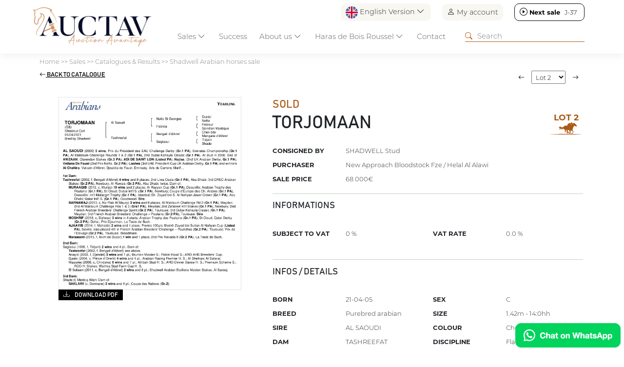

--- FILE ---
content_type: text/html; charset=UTF-8
request_url: https://www.auctav.com/en/fichecheval-30-428-torjomaan.php
body_size: 13498
content:
<!doctype html>
<html lang="en">
  <head>
    <meta charset="utf-8">
    <meta name="viewport" content="width=device-width, initial-scale=1">
    <title>Lot 2 - TORJOMAAN - Shadwell Arabian horses sale - AUCTAV</title>
<meta name="Content-Type" content="UTF-8">
<meta name="Content-Language" content="en">
<meta name="Description" content="Find all the results of horse sales on Auctav.com">
<meta name="Keywords" content="">
<meta name="Subject" content="Ventes chevaux">
<meta name="Copyright" content="Auctav">
<meta name="Author" content="Auctav">
<meta name="Revisit-After" content="7 days">
<meta name="Robots" content="all">
<meta name="Rating" content="general">
<meta name="Distribution" content="global">
<meta name="Geography" content="France">
<meta name="Category" content="animals">
<link rel="icon" href="favicon.ico" />
<link rel="icon" type="image/png" href="favicon.png" />
<meta property="og:title" content="Lot 2 - TORJOMAAN - Shadwell Arabian horses sale - AUCTAV"/>
<meta property="og:type" content="website"/>
<meta property="og:url" content="https://www.auctav.com/en/fichecheval-30-428-torjomaan.php"/>
<meta property="og:description" content="Find all the results of horse sales on Auctav.com"/>
<meta property="og:image" content="https://www.auctav.com/vignette-cheval-14182-torjomaan.jpg?f=1737019384"/>
<meta property="Og:local" content="en">
<meta property="Og:site_name" content="Auctav">
<!--<script type='text/javascript' src='https://platform-api.sharethis.com/js/sharethis.js#property=608827eab84b7400180823fe&product=inline-share-buttons' async='async'></script>-->
    <link href="https://cdn.jsdelivr.net/npm/bootstrap@5.3.2/dist/css/bootstrap.min.css" rel="stylesheet" integrity="sha384-T3c6CoIi6uLrA9TneNEoa7RxnatzjcDSCmG1MXxSR1GAsXEV/Dwwykc2MPK8M2HN" crossorigin="anonymous">
    <link rel="stylesheet" href="https://cdn.jsdelivr.net/npm/bootstrap-icons@1.11.3/font/bootstrap-icons.min.css">
    <script src="https://ajax.googleapis.com/ajax/libs/jquery/3.7.1/jquery.min.js" crossorigin="anonymous"></script>

		<script src="https://cdn.datatables.net/2.2.1/js/dataTables.js"></script>
		<script src="https://cdn.datatables.net/2.2.1/js/dataTables.bootstrap5.js"></script>
		<link rel="stylesheet" href="https://cdn.datatables.net/2.2.1/css/dataTables.dataTables.css">
    <style>

		.horse{cursor: pointer;}
		.horse_infos a{color: #aa5a14; text-decoration: none;}

</style>
  </head>
  <body>
  	

		<script src="https://cdn.jsdelivr.net/npm/bootstrap@5.3.2/dist/js/bootstrap.bundle.min.js" integrity="sha384-C6RzsynM9kWDrMNeT87bh95OGNyZPhcTNXj1NW7RuBCsyN/o0jlpcV8Qyq46cDfL" crossorigin="anonymous"></script>
    <script src="https://cdn.jsdelivr.net/npm/@fancyapps/ui@6.0/dist/fancybox/fancybox.umd.js"></script>
		<link rel="stylesheet" href="https://cdn.jsdelivr.net/npm/@fancyapps/ui@6.0/dist/fancybox/fancybox.css"/>
  	<script async src="https://www.googletagmanager.com/gtag/js?id=G-TPYZGMM4KG"></script>
<script>
  window.dataLayer = window.dataLayer || [];
  function gtag(){dataLayer.push(arguments);}
  gtag('js', new Date());

  gtag('config', 'G-TPYZGMM4KG');
</script>
<!--   --><script>
function downloadApp(app){
  if(app=="Android")
    $("#modalStore a").attr("href","market://details?id=com.auctav");
  else
    $("#modalStore a").attr("href","https://apps.apple.com/fr/app/auctav/id1594572739");

  $("#modalStore").modal("show");
}
</script>

<link href="screen.css?f=1749124322" rel="stylesheet" type="text/css"  crossorigin="anonymous"/>
<style>
#filariane, #filariane a{color: grey; text-decoration: none;}
#filariane a:hover{text-decoration: underline;}
</style>

  <header class="fixed-top p-0">
  <!-- Fixed navbar -->
  <div class="container pt-2" id="topnav">
    <div class="row">
        <div class='col text-end' id='header_shortcuts'>
          <div id='lang_selector' class="dropdown">
                  <a class="p-0 btn border-0 dropdown-toggle" href="#" role="button" data-bs-toggle="dropdown" aria-expanded="false"><img src='img/en.png' height='25' width='25'> English Version <i class="bi bi-chevron-down"></i></a>
          <ul class="dropdown-menu">
            <li><a class="dropdown-item" href="/fr/fichecheval-30-428-torjomaan.php"><img src='img/fr.png' height='25' width='25'> Version française</a></li>
            <li><a class="dropdown-item" href="/en/fichecheval-30-428-torjomaan.php"><img src='img/en.png' height='25' width='25'> English Version</a></li>
          </ul>
          </div>
          <div id="connect_selector"><a href="https://www.auctav.com/en/connect.php" class='p-0 btn border-0'><i class="bi bi-person"></i> My account</a></a></div>
                      <div id='nextsale_selector' class='next'><a target='' class='p-0 btn border-0' href='https://www.auctav.com/en/vente-159-auctavart.php'><i class="bi bi-play-circle"></i> <b>Next sale</b> <span >J-37</span></a></div></div>      </div>
  </div>
  <nav class="navbar navbar-expand-lg p-0">
    <div class="container pb-0">
      <a class="navbar-brand" href="https://www.auctav.com/en/index.php"><img src="img/logo.png" class="logo img-fluid m-2"></a>

      <div class="dropdown d-block d-lg-none">
          <a class="btn border-0 dropdown-toggle" href="#" role="button" data-bs-toggle="dropdown" aria-expanded="false"><img src='img/en.png' height='25' width='25'></a>

  <ul class="dropdown-menu dropdown-menu-end">
    <li><a class="dropdown-item" href="/fr/fichecheval-30-428-torjomaan.php"><img src='img/fr.png' height='25' width='25'> Version française</a></li>
    <li><a class="dropdown-item" href="/en/fichecheval-30-428-torjomaan.php"><img src='img/en.png' height='25' width='25'> English Version</a></li>
  </ul>


</div>
<div class="d-block d-lg-none" >
<a href="https://www.auctav.com/en/account.php" class='p-2 btn border-0'><i class="bi bi-person-check" style='font-size: 25px;'></i></a></a>
</div>

      
      <button class="navbar-toggler" type="button" data-bs-toggle="collapse" data-bs-target="#navbarCollapse" aria-controls="navbarCollapse" aria-expanded="false" aria-label="Toggle navigation">
        <span class="navbar-toggler-icon"></span>
      </button>
      <div class="collapse navbar-collapse p-3 p-lg-0" id="navbarCollapse">
        <ul class="navbar-nav me-auto mb-2 mb-lg-0">
         <li class='nav-item dropdown-hover active'><a class="nav-link dropdown-toggle" href="https://www.auctav.com/en/calendrier.php" role="button" data-bs-toggle="dropdown" id="navVentes" aria-expanded="false">Sales <i class="bi bi-chevron-down"></i></a>
              <div class="dropdown-menu w-100 mt-0" aria-labelledby="navVentes">
                <div class='row align-items-center p-3'>
                  <h3 class="col-12">Sales <i class="bi bi-x-lg"></i></h3>
                  <div class="col-12 col-lg-3 offset-lg-3">
                    <ul class='m-3'>
                    <li class='py-2 '><a href="https://www.auctav.com/en/calendrier.php">Catalogues & Results</a></li>
                    <li class='py-2 '><a href="https://www.auctav.com/en/inscription_cheval.php">Entries</a></li>
                    <li class='py-2 '><a href="https://www.auctav.com/en/acheter.php">How to buy</a></li>
                    <li class='py-2 '><a href="https://www.auctav.com/en/vendre.php">How to sell</a></li>   
                  <li class='py-2 '><a href="https://www.auctav.com/en/actu.php">News</a></li>
                  </ul>
                </div>
                <div class='col-12 col-lg-3'><img src="img/menu_ventes.jpg" class="img-fluid"></div>
            </div>
            
          </li>
          <li class="nav-item">
            <a class="nav-link" href="https://www.auctav.com/en/succes.php">Success</a> 
          </li>
          <li class='nav-item dropdown-hover '>
            <a class="nav-link dropdown-toggle" href="#" role="button" data-bs-toggle="dropdown" id="menu_apropos" aria-expanded="false">About us <i class="bi bi-chevron-down"></i></a>
            <div class="dropdown-menu w-100 mt-0" aria-labelledby="menu_apropos" >
                <div class='row align-items-center p-3'>
                  <h3 class="col-12">About us  <i class="bi bi-x-lg"></i></h3>
                  <div class="col-12 col-lg-3 offset-lg-3">
                    <ul class='m-3'>
                    <li class='py-2 '><a class="nav-link"href="https://www.auctav.com/en/qui.php">About us</a></li>
                    <li class='py-2 '><a class="nav-link" href="https://www.auctav.com/en/team.php">Team</a></li>
                    <li class='py-2 '><a class="nav-link" href="https://www.auctav.com/en/media.php">Media kit</a></li>
                    <li class='py-2 '><a class="nav-link" href="https://www.auctav.com/en/faq.php">FAQ</a></li>
                  </ul>
                </div>
                <div class='col-12 col-lg-3'><img src="img/menu_apropos.jpg" class="img-fluid"></div>
            </div>
          </li>
          <li class="nav-item dropdown-hover "><a class="nav-link dropdown-toggle" href="#" role="button" data-bs-toggle="dropdown" id="boisroussel" aria-expanded="false">Haras de Bois Roussel <i class="bi bi-chevron-down"></i></a>
            <div class="dropdown-menu w-100 mt-0" aria-labelledby="boisroussel" >
                <div class='row align-items-center p-3'>

                <h3 class="col-12">Haras de Bois Roussel <i class="bi bi-x-lg"></i></h3>
                  <div class="col-12 col-lg-3 offset-lg-3">
                    <ul class='m-3'>
                    <li class='py-2 '><a class="nav-link" href="https://www.auctav.com/en/boisroussel.php">Sales complex</a></li>
                    <li class='py-2 '><a class="nav-link" href="https://www.auctav.com/en/auctavevent.php">AuctavEvent</a></li>
                    <li class='py-2'><a class="nav-link" href="https://www.auctavart.com" target="_blank"><i class="bi bi-box-arrow-up-right"></i> AUCTAVArt</a></li>
                  </ul>
                </div>
                <div class='col-12 col-lg-3 '><img src="img/menu_boisroussel.jpg" class="img-fluid"></div>
            </div></li>
          <li class='nav-item '><a class="nav-link" href="contact.php">Contact</a></li>
        </ul>
        <form class="d-flex" role="search" action="https://www.auctav.com/en/search.php" method="get">
          <i class="bi bi-search"></i><input type="search" name="search" placeholder="Search">
        </form>
      </div>
    </div>
  </nav>
  </div>
  </div>
</header>

<script type="text/javascript">
  setInterval(function(){
         $("#nextsale_selector span[attr-time]").each(function(){
            var time = $(this).attr('attr-time');
            if(time>0){
              $(this).attr('attr-time',time-1);
              $(this).html(""+getNextsaleText(time-1));

              if(time<60*60*24)
                $("#nextsale_selector").addClass("soon");


            }else{
              $("#nextsale_selector b").html("Vente en cours");
              $("#nextsale_selector span").remove();
              $("#nextsale_selector").addClass("live");
            }

         })
      }, 1000);

  function getNextsaleText(distance){
    var second = 1,
          minute = second * 60,
          hour = minute * 60,
          day = hour * 24;

    var nbday = Math.floor(distance / day); console.log(nbday);
    if(nbday>1)
      return "J-"+(nbday)+"";

    var nbhours = Math.floor((distance % day) / (hour));
    if(nbhours>0)
      return "H-"+(nbhours)+"";

    var nbminutes= (distance % hour) / (minute);
    var nbseconds= (distance % minute) / (second);

    return getNumber(nbminutes)+":"+getNumber(nbseconds); 



  }


</script>

<style>
  #lang_selector,#connect_selector, #nextsale_selector{display: inline-block; margin: 0 0 0 20px; border-radius: 10px; padding: 5px 10px; background: #F8F7F2;}
  #header_shortcuts i{font-size: 16px;}
  #nextsale_selector{background: white; border: 1px solid black; }
  #nextsale_selector a{color: black; text-decoration: none;}
  #nextsale_selector span{width: 35px; display: inline-block;}

  #nextsale_selector.soon{background: #AA5A14; border: 0; color:white; }
  #nextsale_selector.soon a{color: white;}

  #nextsale_selector.live{background: #518242; border: 0; color:white; }
  #nextsale_selector.live a{color: white;}
  .navbar-toggler.person{border: 0;}
  .navbar-toggler.person span{font-size: 20px;}

   @media (min-width: 1200px) {
    nav{top:-20px;}
  }
  

   @media (max-width: 990px) {
      #lang_selector,#connect_selector{display: none;}
      #nextsale_selector{display: block; text-align: center; margin: 0;}

      header{height:auto;}
      nav{top:0px;}
      nav form, nav form input{ width: 100%;}

      .horse.withdrawal .img{display: none;}
      .horse.withdrawal .horse_infos{height: auto;}
  }

  @media (max-width: 990px) {
      .logo{max-height: 60px;}
  }

</style>

<script>
  function COUNTDOWN(countdownDate, idElement) {
          var second = 1000,
          minute = second * 60,
          hour = minute * 60,
          day = hour * 24,
          countDown = new Date(countdownDate+" GMT+01:00" ).getTime();
          var now = 1769715345000
          var x = setInterval(function() {

            now+=1000;
            let distance = countDown - now;
            // console.log(distance+" / "+now);

            if(distance<0){
              $("#"+idElement+" div").remove();
              $("#"+idElement+"").html("<h3>Live</h3>");
              $("#"+idElement+"").parent().removeClass("catalog").addClass("live");
              $("#"+idElement+"").parent().find("span.title").html("Live");
              distance = 0;
            }

            if(Math.floor(distance / (day)) > 0){
              $("#"+idElement+" .days").parents('div.countdown').show(); $("#"+idElement+" .seconds").parents('div.countdown').hide();
            }else{
              $("#"+idElement+" .days").parents('div.countdown').hide(); $("#"+idElement+" .seconds").parents('div.countdown').show();
            }

            $("#"+idElement+" .days").html(Math.floor(distance / (day)));
            $("#"+idElement+" .hours").html(getNumber((distance % (day)) / (hour)));
            $("#"+idElement+" .minutes").html(getNumber((distance % (hour)) / (minute)));
            $("#"+idElement+" .seconds").html(getNumber((distance % (minute)) / second));
        }, 1000);
      };

  function getInfosTime(time, extratime){

        // console.log(extratime);

        var text = "";
        if(extratime=="true")
          text = "ExtraTime ";

        var heure = Math.floor(time/3600);
        var min = Math.floor((time-heure*3600)/60);
        var sec = (time-heure*3600-min*60);

        if(time<60)
          return text+getNumber(sec)+"s";
        else if(time<3600)
          return text+getNumber(min)+"m"+getNumber(sec)+"s";
        else
          return text+getNumber(heure)+"h"+getNumber(min)+"m";
      }

      function getNumber(num){
      num = Math.floor(num);
      if(num<10)
        num = "0"+num;
      return num;
    }
  </script>
<main>
	<div id="filariane" class="container my-2"><a href="https://www.auctav.com/en/index.php">Home</a> &gt;&gt; <a href="https://www.auctav.com/en/calendrier.php">Sales</a> &gt;&gt; <a href="https://www.auctav.com/en/calendrier.php">Catalogues & Results</a> &gt;&gt; <a href="javascript:show_list_chevaux();">Shadwell Arabian horses sale</a></div>
	<div id="sales_infos">
	  <div class="container p-4 text-center" >
	  	<p class='mb-3'><strong class='btn-secondary p-2 rounded'>Cloturée</strong></p>
	  	<h1 class=''>Shadwell Arabian horses sale</h1>
	  	<p class='infos m-0'>Wednesday 02 February 2022</p>
	  	<p class='m-0'><strong>Vente online</strong></p>
	  		  </div>
	</div>

  <div class="container my-4" id="contentZone">
  	<div class="row align-items-center pb-2 mb-2" id="sale_entete">
  		<div class="col-6 col-md-3 order-last text-end"><form><input type="text" name='search_sale' value='' placeholder="Search" class="form-control"/></form></div>
  		<div class="col-6 col-md-9 order-first"><i class="bi bi-funnel"> Filters</i></div>
  	</div>

  	<div class="row">
  		<div class="col-12 col-lg order-last">
  			<div class="row">
  				<div class="col-12" id="list_filtres"></div>
  			</div>
	    	<div class="row" id="list_chevaux">
	    		
	    		<script>
	    			function priceSorter(a, b) {

	    				if(typeof a=="undefined") a = "0"; if(typeof b=="undefined") b = "0"; 

	    				if(a.order) a = a.order;
	    				if(b.order) b = b.order;

	    				console.log(a.order);

					    var aa = a.replace('€', '').replace(' ', '');
					    var bb = b.replace('€', '').replace(' ', '');
					    return aa - bb;
					  }
			</script>
	    
			<style>
				#listing tr th:last-child{width: 90px;}
			</style>

	    		<table id="listing" class="table table-striped" style="width:100%" data-order='[[ 0, "asc" ]]' >
	    			<thead>
	    				<tr>
	      			<th data-field="id" data-sortable="true" width="20">Lot</th>
		      		<th data-field="nom" data-sortable="true">Name</th>
		      		<th class='d-none d-md-table-cell' data-field="pere" data-sortable="true">Sire</th>
		      		<th class='d-none d-md-table-cell' data-field="mere" data-sortable="true">Mare</th>
		      		<th class='d-none d-md-table-cell' data-field="vendeur" data-sortable="true">Consignor</th>      		
		      		<th class='d-none d-md-table-cell' data-field="acheteur" data-sortable="true">Buyer</th>	
		      		<th data-field="issue" data-sortable="true">Outcome</th>				      		
		      		<th data-field="prix" data-sortable="true" data-sorter="priceSorter" data-order="desc">Price</th>
		      </tr>
		    </thead>
		    <tbody>
	      		      		      			      		<tr class="horse" id='lot1' >
	      			<td class="text-center" data-order='0'>1</td>
		      		<td><b class='horse_infos' attr-categorie="Plat" 
	      			attr-saleState="sold" 
	      			attr-saleCat="2" 
	      			attr-sexe="1" 
	      			attr-etalon="No Risk Al Maury" 
	      			attr-presentateur="Shadwell Stud" attr-idLink='link_14181' attr-horse_id="423"><a  href="fichecheval-30-423-mobaasher.php">MOBAASHER</a></b><br />Yearling, C, PBA	      			<div class='d-md-none'>Shadwell Stud</div>
	      		</td>
		      		<td class='d-none d-md-table-cell'>No Risk Al Maury</td>
		      		<td class='d-none d-md-table-cell'>Kaarine</td>
		      		<td class='d-none d-md-table-cell' >Shadwell Stud</td>
		      		<td class='d-none d-md-table-cell' >Hamad Alhatlani</td>	

		      		

		      		<td>Sold<div class='d-md-none'>Hamad Alhatlani</div></td>
		      		<td data-order="5500">5 500€</td>
		      	</tr>
		      		      	      			      		<tr class="horse" id='lot2' >
	      			<td class="text-center" data-order='1'>2</td>
		      		<td><b class='horse_infos' attr-categorie="Plat" 
	      			attr-saleState="sold" 
	      			attr-saleCat="2" 
	      			attr-sexe="1" 
	      			attr-etalon="Al Saoudi" 
	      			attr-presentateur="Shadwell Stud" attr-idLink='link_14182' attr-horse_id="428"><a  href="fichecheval-30-428-torjomaan.php">TORJOMAAN</a></b><br />Yearling, C, PBA	      			<div class='d-md-none'>Shadwell Stud</div>
	      		</td>
		      		<td class='d-none d-md-table-cell'>Al Saoudi</td>
		      		<td class='d-none d-md-table-cell'>Tashreefat</td>
		      		<td class='d-none d-md-table-cell' >Shadwell Stud</td>
		      		<td class='d-none d-md-table-cell' >New Approach Bloodstock Fze / Helal Al Alawi</td>	

		      		

		      		<td>Sold<div class='d-md-none'>New Approach Bloodstock Fze / Helal Al Alawi</div></td>
		      		<td data-order="68000">68 000€</td>
		      	</tr>
		      		      	      			      		<tr class="horse" id='lot3' >
	      			<td class="text-center" data-order='2'>3</td>
		      		<td><b class='horse_infos' attr-categorie="Plat" 
	      			attr-saleState="sold" 
	      			attr-saleCat="2" 
	      			attr-sexe="2" 
	      			attr-etalon="Al Jakbar (FR)" 
	      			attr-presentateur="Shadwell Stud" attr-idLink='link_14183' attr-horse_id="419"><a  href="fichecheval-30-419-ezdihaar.php">EZDIHAAR</a></b><br />Yearling, F, PBA	      			<div class='d-md-none'>Shadwell Stud</div>
	      		</td>
		      		<td class='d-none d-md-table-cell'>Al Jakbar (FR)</td>
		      		<td class='d-none d-md-table-cell'>Aljazi</td>
		      		<td class='d-none d-md-table-cell' >Shadwell Stud</td>
		      		<td class='d-none d-md-table-cell' >Liwa Stables</td>	

		      		

		      		<td>Sold<div class='d-md-none'>Liwa Stables</div></td>
		      		<td data-order="7000">7 000€</td>
		      	</tr>
		      		      	      			      		<tr class="horse" id='lot4' >
	      			<td class="text-center" data-order='3'>4</td>
		      		<td><b class='horse_infos' attr-categorie="Plat" 
	      			attr-saleState="sold" 
	      			attr-saleCat="2" 
	      			attr-sexe="2" 
	      			attr-etalon="Rb Burn" 
	      			attr-presentateur="Shadwell Stud" attr-idLink='link_14184' attr-horse_id="429"><a  href="fichecheval-30-429-mawaasem.php">MAWAASEM</a></b><br />Yearling, F, PBA	      			<div class='d-md-none'>Shadwell Stud</div>
	      		</td>
		      		<td class='d-none d-md-table-cell'>Rb Burn</td>
		      		<td class='d-none d-md-table-cell'>Udjidora De Bozouls (FR)</td>
		      		<td class='d-none d-md-table-cell' >Shadwell Stud</td>
		      		<td class='d-none d-md-table-cell' >Alshamsi Stable</td>	

		      		

		      		<td>Sold<div class='d-md-none'>Alshamsi Stable</div></td>
		      		<td data-order="6000">6 000€</td>
		      	</tr>
		      		      	      			      		<tr class="horse" id='lot5' >
	      			<td class="text-center" data-order='4'>5</td>
		      		<td><b class='horse_infos' attr-categorie="Plat" 
	      			attr-saleState="sold" 
	      			attr-saleCat="2" 
	      			attr-sexe="1" 
	      			attr-etalon="Al Saoudi" 
	      			attr-presentateur="Shadwell Stud" attr-idLink='link_14185' attr-horse_id="422"><a  href="fichecheval-30-422-wijdaan.php">WIJDAAN</a></b><br />Yearling, C, PBA	      			<div class='d-md-none'>Shadwell Stud</div>
	      		</td>
		      		<td class='d-none d-md-table-cell'>Al Saoudi</td>
		      		<td class='d-none d-md-table-cell'>Jamaayil</td>
		      		<td class='d-none d-md-table-cell' >Shadwell Stud</td>
		      		<td class='d-none d-md-table-cell' >Junior Speed</td>	

		      		

		      		<td>Sold<div class='d-md-none'>Junior Speed</div></td>
		      		<td data-order="3500">3 500€</td>
		      	</tr>
		      		      	      			      		<tr class="horse" id='lot6' >
	      			<td class="text-center" data-order='5'>6</td>
		      		<td><b class='horse_infos' attr-categorie="Plat" 
	      			attr-saleState="sold" 
	      			attr-saleCat="2" 
	      			attr-sexe="2" 
	      			attr-etalon="Muraaqib (FR)" 
	      			attr-presentateur="Shadwell Stud" attr-idLink='link_14186' attr-horse_id="426"><a  href="fichecheval-30-426-fawaayed.php">FAWAAYED</a></b><br />Yearling, F, PBA	      			<div class='d-md-none'>Shadwell Stud</div>
	      		</td>
		      		<td class='d-none d-md-table-cell'>Muraaqib (FR)</td>
		      		<td class='d-none d-md-table-cell'>Ouassila Thabet (FR)</td>
		      		<td class='d-none d-md-table-cell' >Shadwell Stud</td>
		      		<td class='d-none d-md-table-cell' >Itc / Athbah Stud</td>	

		      		

		      		<td>Sold<div class='d-md-none'>Itc / Athbah Stud</div></td>
		      		<td data-order="52000">52 000€</td>
		      	</tr>
		      		      	      			      		<tr class="horse" id='lot7' >
	      			<td class="text-center" data-order='6'>7</td>
		      		<td><b class='horse_infos' attr-categorie="Plat" 
	      			attr-saleState="sold" 
	      			attr-saleCat="2" 
	      			attr-sexe="2" 
	      			attr-etalon="Gazman" 
	      			attr-presentateur="Shadwell Stud" attr-idLink='link_14187' attr-horse_id="430"><a  href="fichecheval-30-430-janaah.php">JANAAH</a></b><br />Yearling, F, PBA	      			<div class='d-md-none'>Shadwell Stud</div>
	      		</td>
		      		<td class='d-none d-md-table-cell'>Gazman</td>
		      		<td class='d-none d-md-table-cell'>Volga De Faust</td>
		      		<td class='d-none d-md-table-cell' >Shadwell Stud</td>
		      		<td class='d-none d-md-table-cell' >Ahmed Alraqadi</td>	

		      		

		      		<td>Sold<div class='d-md-none'>Ahmed Alraqadi</div></td>
		      		<td data-order="9000">9 000€</td>
		      	</tr>
		      		      	      			      		<tr class="horse" id='lot8' >
	      			<td class="text-center" data-order='7'>8</td>
		      		<td><b class='horse_infos' attr-categorie="Plat" 
	      			attr-saleState="sold" 
	      			attr-saleCat="2" 
	      			attr-sexe="2" 
	      			attr-etalon="Dahess" 
	      			attr-presentateur="Shadwell Stud" attr-idLink='link_14188' attr-horse_id="431"><a  href="fichecheval-30-431-risaalah.php">RISAALAH</a></b><br />Yearling, F, PBA	      			<div class='d-md-none'>Shadwell Stud</div>
	      		</td>
		      		<td class='d-none d-md-table-cell'>Dahess</td>
		      		<td class='d-none d-md-table-cell'>Watheeqa</td>
		      		<td class='d-none d-md-table-cell' >Shadwell Stud</td>
		      		<td class='d-none d-md-table-cell' >Itc / Athbah Stud</td>	

		      		

		      		<td>Sold<div class='d-md-none'>Itc / Athbah Stud</div></td>
		      		<td data-order="62000">62 000€</td>
		      	</tr>
		      		      	      			      		<tr class="horse" id='lot9' >
	      			<td class="text-center" data-order='8'>9</td>
		      		<td><b class='horse_infos' attr-categorie="Plat" 
	      			attr-saleState="sold" 
	      			attr-saleCat="2" 
	      			attr-sexe="1" 
	      			attr-etalon="Rb Burn" 
	      			attr-presentateur="Shadwell Stud" attr-idLink='link_14189' attr-horse_id="432"><a  href="fichecheval-30-432-nashaat.php">NASHAAT</a></b><br />Yearling, C, PBA	      			<div class='d-md-none'>Shadwell Stud</div>
	      		</td>
		      		<td class='d-none d-md-table-cell'>Rb Burn</td>
		      		<td class='d-none d-md-table-cell'>Zaaqya</td>
		      		<td class='d-none d-md-table-cell' >Shadwell Stud</td>
		      		<td class='d-none d-md-table-cell' >Hawazen Group</td>	

		      		

		      		<td>Sold<div class='d-md-none'>Hawazen Group</div></td>
		      		<td data-order="12000">12 000€</td>
		      	</tr>
		      		      	      			      		<tr class="horse" id='lot10' >
	      			<td class="text-center" data-order='9'>10</td>
		      		<td><b class='horse_infos' attr-categorie="Plat" 
	      			attr-saleState="sold" 
	      			attr-saleCat="2" 
	      			attr-sexe="2" 
	      			attr-etalon="Handassa (FR)" 
	      			attr-presentateur="Shadwell Stud" attr-idLink='link_14190' attr-horse_id="427"><a  href="fichecheval-30-427-khazaayin.php">KHAZAAYIN</a></b><br />Yearling, F, PBA	      			<div class='d-md-none'>Shadwell Stud</div>
	      		</td>
		      		<td class='d-none d-md-table-cell'>Handassa (FR)</td>
		      		<td class='d-none d-md-table-cell'>Tania Du Clos (FR)</td>
		      		<td class='d-none d-md-table-cell' >Shadwell Stud</td>
		      		<td class='d-none d-md-table-cell' >Al Cem Stud</td>	

		      		

		      		<td>Sold<div class='d-md-none'>Al Cem Stud</div></td>
		      		<td data-order="14000">14 000€</td>
		      	</tr>
		      		      	      			      		<tr class="horse" id='lot11' >
	      			<td class="text-center" data-order='10'>11</td>
		      		<td><b class='horse_infos' attr-categorie="Plat" 
	      			attr-saleState="sold" 
	      			attr-saleCat="2" 
	      			attr-sexe="1" 
	      			attr-etalon="Af Albahar" 
	      			attr-presentateur="Shadwell Stud" attr-idLink='link_14191' attr-horse_id="424"><a  href="fichecheval-30-424-dawrah.php">DAWRAH</a></b><br />Yearling, C, PBA	      			<div class='d-md-none'>Shadwell Stud</div>
	      		</td>
		      		<td class='d-none d-md-table-cell'>Af Albahar</td>
		      		<td class='d-none d-md-table-cell'>Najlaa (FR)</td>
		      		<td class='d-none d-md-table-cell' >Shadwell Stud</td>
		      		<td class='d-none d-md-table-cell' >Al-Mulla Ali</td>	

		      		

		      		<td>Sold<div class='d-md-none'>Al-Mulla Ali</div></td>
		      		<td data-order="22000">22 000€</td>
		      	</tr>
		      		      	      			      		<tr class="horse" id='lot12' >
	      			<td class="text-center" data-order='11'>12</td>
		      		<td><b class='horse_infos' attr-categorie="Plat" 
	      			attr-saleState="sold" 
	      			attr-saleCat="2" 
	      			attr-sexe="1" 
	      			attr-etalon="Rb Burn" 
	      			attr-presentateur="Shadwell Stud" attr-idLink='link_14192' attr-horse_id="420"><a  href="fichecheval-30-420-tarweej.php">TARWEEJ</a></b><br />Yearling, C, PBA	      			<div class='d-md-none'>Shadwell Stud</div>
	      		</td>
		      		<td class='d-none d-md-table-cell'>Rb Burn</td>
		      		<td class='d-none d-md-table-cell'>Amaan (FR)</td>
		      		<td class='d-none d-md-table-cell' >Shadwell Stud</td>
		      		<td class='d-none d-md-table-cell' >Liwa Stables</td>	

		      		

		      		<td>Sold<div class='d-md-none'>Liwa Stables</div></td>
		      		<td data-order="38000">38 000€</td>
		      	</tr>
		      		      	      			      		<tr class="horse" id='lot13' >
	      			<td class="text-center" data-order='12'>13</td>
		      		<td><b class='horse_infos' attr-categorie="Plat" 
	      			attr-saleState="sold" 
	      			attr-saleCat="2" 
	      			attr-sexe="2" 
	      			attr-etalon="Muraaqib" 
	      			attr-presentateur="Shadwell Stud" attr-idLink='link_14193' attr-horse_id="421"><a  href="fichecheval-30-421-ghaidaa.php">GHAIDAA</a></b><br />Yearling, F, PBA	      			<div class='d-md-none'>Shadwell Stud</div>
	      		</td>
		      		<td class='d-none d-md-table-cell'>Muraaqib</td>
		      		<td class='d-none d-md-table-cell'>Essalda</td>
		      		<td class='d-none d-md-table-cell' >Shadwell Stud</td>
		      		<td class='d-none d-md-table-cell' >Emmanuelle Latapy</td>	

		      		

		      		<td>Sold<div class='d-md-none'>Emmanuelle Latapy</div></td>
		      		<td data-order="36000">36 000€</td>
		      	</tr>
		      		      	      			      		<tr class="horse" id='lot14' >
	      			<td class="text-center" data-order='13'>14</td>
		      		<td><b class='horse_infos' attr-categorie="Plat" 
	      			attr-saleState="sold" 
	      			attr-saleCat="2" 
	      			attr-sexe="1" 
	      			attr-etalon="General" 
	      			attr-presentateur="Shadwell Stud" attr-idLink='link_14194' attr-horse_id="425"><a  href="fichecheval-30-425-emaraaty.php">EMARAATY</a></b><br />Yearling, C, PBA	      			<div class='d-md-none'>Shadwell Stud</div>
	      		</td>
		      		<td class='d-none d-md-table-cell'>General</td>
		      		<td class='d-none d-md-table-cell'>Neige Al Maury</td>
		      		<td class='d-none d-md-table-cell' >Shadwell Stud</td>
		      		<td class='d-none d-md-table-cell' >Alrashed</td>	

		      		

		      		<td>Sold<div class='d-md-none'>Alrashed</div></td>
		      		<td data-order="23000">23 000€</td>
		      	</tr>
		      		      	      			      		<tr class="horse" id='lot15' >
	      			<td class="text-center" data-order='14'>15</td>
		      		<td><b class='horse_infos' attr-categorie="Plat" 
	      			attr-saleState="sold" 
	      			attr-saleCat="7" 
	      			attr-sexe="2" 
	      			attr-etalon="Al Mouwaffak" 
	      			attr-presentateur="Shadwell Stud" attr-idLink='link_14195' attr-horse_id="440"><a  href="fichecheval-30-440-jadaara.php">JADAARA</a></b><br />2 Yo, F, PBA	      			<div class='d-md-none'>Shadwell Stud</div>
	      		</td>
		      		<td class='d-none d-md-table-cell'>Al Mouwaffak</td>
		      		<td class='d-none d-md-table-cell'>Zormania</td>
		      		<td class='d-none d-md-table-cell' >Shadwell Stud</td>
		      		<td class='d-none d-md-table-cell' >Deroubaix Jean Pierre</td>	

		      		

		      		<td>Sold<div class='d-md-none'>Deroubaix Jean Pierre</div></td>
		      		<td data-order="15000">15 000€</td>
		      	</tr>
		      		      	      			      		<tr class="horse" id='lot16' >
	      			<td class="text-center" data-order='15'>16</td>
		      		<td><b class='horse_infos' attr-categorie="Plat" 
	      			attr-saleState="sold" 
	      			attr-saleCat="7" 
	      			attr-sexe="2" 
	      			attr-etalon="No Risk Al Maury" 
	      			attr-presentateur="Shadwell Stud" attr-idLink='link_14196' attr-horse_id="437"><a  href="fichecheval-30-437-garmoosha.php">GARMOOSHA</a></b><br />2 Yo, F, PBA	      			<div class='d-md-none'>Shadwell Stud</div>
	      		</td>
		      		<td class='d-none d-md-table-cell'>No Risk Al Maury</td>
		      		<td class='d-none d-md-table-cell'>Aghsaan</td>
		      		<td class='d-none d-md-table-cell' >Shadwell Stud</td>
		      		<td class='d-none d-md-table-cell' >Itc / Athbah Stud</td>	

		      		

		      		<td>Sold<div class='d-md-none'>Itc / Athbah Stud</div></td>
		      		<td data-order="30000">30 000€</td>
		      	</tr>
		      		      	      			      		<tr class="horse" id='lot17' >
	      			<td class="text-center" data-order='16'>17</td>
		      		<td><b class='horse_infos' attr-categorie="Plat" 
	      			attr-saleState="sold" 
	      			attr-saleCat="7" 
	      			attr-sexe="2" 
	      			attr-etalon="Rb Burn (US)" 
	      			attr-presentateur="Shadwell Stud" attr-idLink='link_14197' attr-horse_id="443"><a  href="fichecheval-30-443-malhooba.php">MALHOOBA</a></b><br />2 Yo, F, PBA	      			<div class='d-md-none'>Shadwell Stud</div>
	      		</td>
		      		<td class='d-none d-md-table-cell'>Rb Burn (US)</td>
		      		<td class='d-none d-md-table-cell'>Naar</td>
		      		<td class='d-none d-md-table-cell' >Shadwell Stud</td>
		      		<td class='d-none d-md-table-cell' >Junior Speed</td>	

		      		

		      		<td>Sold<div class='d-md-none'>Junior Speed</div></td>
		      		<td data-order="11000">11 000€</td>
		      	</tr>
		      		      	      			      		<tr class="horse" id='lot18' >
	      			<td class="text-center" data-order='17'>18</td>
		      		<td><b class='horse_infos' attr-categorie="Plat" 
	      			attr-saleState="sold" 
	      			attr-saleCat="7" 
	      			attr-sexe="1" 
	      			attr-etalon="Mister Ginoux" 
	      			attr-presentateur="Shadwell Stud" attr-idLink='link_14198' attr-horse_id="435"><a  href="fichecheval-30-435-aqwaam.php">AQWAAM</a></b><br />2 Yo, C, PBA	      			<div class='d-md-none'>Shadwell Stud</div>
	      		</td>
		      		<td class='d-none d-md-table-cell'>Mister Ginoux</td>
		      		<td class='d-none d-md-table-cell'>Ouassila Thabet (FR)</td>
		      		<td class='d-none d-md-table-cell' >Shadwell Stud</td>
		      		<td class='d-none d-md-table-cell' >Itc / Athbah Stud</td>	

		      		

		      		<td>Sold<div class='d-md-none'>Itc / Athbah Stud</div></td>
		      		<td data-order="90000">90 000€</td>
		      	</tr>
		      		      	      			      		<tr class="horse" id='lot19' >
	      			<td class="text-center" data-order='18'>19</td>
		      		<td><b class='horse_infos' attr-categorie="Plat" 
	      			attr-saleState="sold" 
	      			attr-saleCat="7" 
	      			attr-sexe="1" 
	      			attr-etalon="No Risk Al Maury" 
	      			attr-presentateur="Shadwell Stud" attr-idLink='link_14199' attr-horse_id="438"><a  href="fichecheval-30-438-hadaaya.php">HADAAYA</a></b><br />2 Yo, C, PBA	      			<div class='d-md-none'>Shadwell Stud</div>
	      		</td>
		      		<td class='d-none d-md-table-cell'>No Risk Al Maury</td>
		      		<td class='d-none d-md-table-cell'>Laqataat</td>
		      		<td class='d-none d-md-table-cell' >Shadwell Stud</td>
		      		<td class='d-none d-md-table-cell' >Itc / Athbah Stud</td>	

		      		

		      		<td>Sold<div class='d-md-none'>Itc / Athbah Stud</div></td>
		      		<td data-order="19000">19 000€</td>
		      	</tr>
		      		      	      			      		<tr class="horse" id='lot20' >
	      			<td class="text-center" data-order='19'>20</td>
		      		<td><b class='horse_infos' attr-categorie="Plat" 
	      			attr-saleState="sold" 
	      			attr-saleCat="7" 
	      			attr-sexe="1" 
	      			attr-etalon="General" 
	      			attr-presentateur="Shadwell Stud" attr-idLink='link_14200' attr-horse_id="436"><a  href="fichecheval-30-436-ejaaby.php">EJAABY</a></b><br />2 Yo, C, PBA	      			<div class='d-md-none'>Shadwell Stud</div>
	      		</td>
		      		<td class='d-none d-md-table-cell'>General</td>
		      		<td class='d-none d-md-table-cell'>Ajaayib (FR)</td>
		      		<td class='d-none d-md-table-cell' >Shadwell Stud</td>
		      		<td class='d-none d-md-table-cell' >Horses Genetic Consulting Ltd Pour M. Shael Al Kuwairi</td>	

		      		

		      		<td>Sold<div class='d-md-none'>Horses Genetic Consulting Ltd Pour M. Shael Al Kuwairi</div></td>
		      		<td data-order="47000">47 000€</td>
		      	</tr>
		      		      	      			      		<tr class="horse" id='lot21' >
	      			<td class="text-center" data-order='20'>21</td>
		      		<td><b class='horse_infos' attr-categorie="Plat" 
	      			attr-saleState="sold" 
	      			attr-saleCat="7" 
	      			attr-sexe="1" 
	      			attr-etalon="Nizam" 
	      			attr-presentateur="Shadwell Stud" attr-idLink='link_14201' attr-horse_id="446"><a  href="fichecheval-30-446-musaaned.php">MUSAANED</a></b><br />2 Yo, C, PBA	      			<div class='d-md-none'>Shadwell Stud</div>
	      		</td>
		      		<td class='d-none d-md-table-cell'>Nizam</td>
		      		<td class='d-none d-md-table-cell'>Sanadji (FR)</td>
		      		<td class='d-none d-md-table-cell' >Shadwell Stud</td>
		      		<td class='d-none d-md-table-cell' >Al Ain Stud</td>	

		      		

		      		<td>Sold<div class='d-md-none'>Al Ain Stud</div></td>
		      		<td data-order="20000">20 000€</td>
		      	</tr>
		      		      	      			      		<tr class="horse" id='lot22' >
	      			<td class="text-center" data-order='21'>22</td>
		      		<td><b class='horse_infos' attr-categorie="Plat" 
	      			attr-saleState="sold" 
	      			attr-saleCat="7" 
	      			attr-sexe="1" 
	      			attr-etalon="No Risk Al Maury" 
	      			attr-presentateur="Shadwell Stud" attr-idLink='link_14202' attr-horse_id="434"><a  href="fichecheval-30-434-alwarry.php">ALWARRY</a></b><br />2 Yo, C, PBA	      			<div class='d-md-none'>Shadwell Stud</div>
	      		</td>
		      		<td class='d-none d-md-table-cell'>No Risk Al Maury</td>
		      		<td class='d-none d-md-table-cell'>Aljazi</td>
		      		<td class='d-none d-md-table-cell' >Shadwell Stud</td>
		      		<td class='d-none d-md-table-cell' >Al Cem Stud</td>	

		      		

		      		<td>Sold<div class='d-md-none'>Al Cem Stud</div></td>
		      		<td data-order="11000">11 000€</td>
		      	</tr>
		      		      	      			      		<tr class="horse" id='lot23' >
	      			<td class="text-center" data-order='22'>23</td>
		      		<td><b class='horse_infos' attr-categorie="Plat" 
	      			attr-saleState="sold" 
	      			attr-saleCat="7" 
	      			attr-sexe="1" 
	      			attr-etalon="Madjani (FR)" 
	      			attr-presentateur="Shadwell Stud" attr-idLink='link_14203' attr-horse_id="433"><a  href="fichecheval-30-433-al_nasr.php">AL NASR</a></b><br />2 Yo, C, PBA	      			<div class='d-md-none'>Shadwell Stud</div>
	      		</td>
		      		<td class='d-none d-md-table-cell'>Madjani (FR)</td>
		      		<td class='d-none d-md-table-cell'>Jamaheer (FR)</td>
		      		<td class='d-none d-md-table-cell' >Shadwell Stud</td>
		      		<td class='d-none d-md-table-cell' >Itc / Athbah Stud</td>	

		      		

		      		<td>Sold<div class='d-md-none'>Itc / Athbah Stud</div></td>
		      		<td data-order="26000">26 000€</td>
		      	</tr>
		      		      	      			      		<tr class="horse" id='lot24' >
	      			<td class="text-center" data-order='23'>24</td>
		      		<td><b class='horse_infos' attr-categorie="Plat" 
	      			attr-saleState="sold" 
	      			attr-saleCat="7" 
	      			attr-sexe="2" 
	      			attr-etalon="Al Jakbar (FR)" 
	      			attr-presentateur="Shadwell Stud" attr-idLink='link_14204' attr-horse_id="442"><a  href="fichecheval-30-442-kahramaan.php">KAHRAMAAN</a></b><br />2 Yo, F, PBA	      			<div class='d-md-none'>Shadwell Stud</div>
	      		</td>
		      		<td class='d-none d-md-table-cell'>Al Jakbar (FR)</td>
		      		<td class='d-none d-md-table-cell'>Explosive Heat Mhf</td>
		      		<td class='d-none d-md-table-cell' >Shadwell Stud</td>
		      		<td class='d-none d-md-table-cell' >Hawazen Group</td>	

		      		

		      		<td>Sold<div class='d-md-none'>Hawazen Group</div></td>
		      		<td data-order="10000">10 000€</td>
		      	</tr>
		      		      	      			      		<tr class="horse" id='lot25' >
	      			<td class="text-center" data-order='24'>25</td>
		      		<td><b class='horse_infos' attr-categorie="Plat" 
	      			attr-saleState="sold" 
	      			attr-saleCat="7" 
	      			attr-sexe="1" 
	      			attr-etalon="No Risk Al Maury" 
	      			attr-presentateur="Shadwell Stud" attr-idLink='link_14205' attr-horse_id="447"><a  href="fichecheval-30-447-thaabet.php">THAABET</a></b><br />2 Yo, C, PBA	      			<div class='d-md-none'>Shadwell Stud</div>
	      		</td>
		      		<td class='d-none d-md-table-cell'>No Risk Al Maury</td>
		      		<td class='d-none d-md-table-cell'>Maraasem</td>
		      		<td class='d-none d-md-table-cell' >Shadwell Stud</td>
		      		<td class='d-none d-md-table-cell' >Al Cem Stud</td>	

		      		

		      		<td>Sold<div class='d-md-none'>Al Cem Stud</div></td>
		      		<td data-order="23000">23 000€</td>
		      	</tr>
		      		      	      			      		<tr class="horse" id='lot26' >
	      			<td class="text-center" data-order='25'>26</td>
		      		<td><b class='horse_infos' attr-categorie="Plat" 
	      			attr-saleState="sold" 
	      			attr-saleCat="7" 
	      			attr-sexe="1" 
	      			attr-etalon="Al Jakbar (FR)" 
	      			attr-presentateur="Shadwell Stud" attr-idLink='link_14206' attr-horse_id="439"><a  href="fichecheval-30-439-hizabr.php">HIZABR</a></b><br />2 Yo, C, PBA	      			<div class='d-md-none'>Shadwell Stud</div>
	      		</td>
		      		<td class='d-none d-md-table-cell'>Al Jakbar (FR)</td>
		      		<td class='d-none d-md-table-cell'>Volga De Faust</td>
		      		<td class='d-none d-md-table-cell' >Shadwell Stud</td>
		      		<td class='d-none d-md-table-cell' >Hawazen Group</td>	

		      		

		      		<td>Sold<div class='d-md-none'>Hawazen Group</div></td>
		      		<td data-order="10000">10 000€</td>
		      	</tr>
		      		      	      			      		<tr class="horse" id='lot27' >
	      			<td class="text-center" data-order='26'>27</td>
		      		<td><b class='horse_infos' attr-categorie="Plat" 
	      			attr-saleState="sold" 
	      			attr-saleCat="7" 
	      			attr-sexe="1" 
	      			attr-etalon="No Risk Al Maury" 
	      			attr-presentateur="Shadwell Stud" attr-idLink='link_14207' attr-horse_id="444"><a  href="fichecheval-30-444-meezaan.php">MEEZAAN</a></b><br />2 Yo, C, PBA	      			<div class='d-md-none'>Shadwell Stud</div>
	      		</td>
		      		<td class='d-none d-md-table-cell'>No Risk Al Maury</td>
		      		<td class='d-none d-md-table-cell'>Tawaazun (FR)</td>
		      		<td class='d-none d-md-table-cell' >Shadwell Stud</td>
		      		<td class='d-none d-md-table-cell' >Al Ain Stud</td>	

		      		

		      		<td>Sold<div class='d-md-none'>Al Ain Stud</div></td>
		      		<td data-order="16000">16 000€</td>
		      	</tr>
		      		      	      			      		<tr class="horse" id='lot28' >
	      			<td class="text-center" data-order='27'>28</td>
		      		<td><b class='horse_infos' attr-categorie="Plat" 
	      			attr-saleState="sold" 
	      			attr-saleCat="7" 
	      			attr-sexe="2" 
	      			attr-etalon="Munjiz" 
	      			attr-presentateur="Shadwell Stud" attr-idLink='link_14208' attr-horse_id="441"><a  href="fichecheval-30-441-jameelaty.php">JAMEELATY</a></b><br />2 Yo, F, PBA	      			<div class='d-md-none'>Shadwell Stud</div>
	      		</td>
		      		<td class='d-none d-md-table-cell'>Munjiz</td>
		      		<td class='d-none d-md-table-cell'>Jamaayil</td>
		      		<td class='d-none d-md-table-cell' >Shadwell Stud</td>
		      		<td class='d-none d-md-table-cell' >Itc / Athbah Stud</td>	

		      		

		      		<td>Sold<div class='d-md-none'>Itc / Athbah Stud</div></td>
		      		<td data-order="52000">52 000€</td>
		      	</tr>
		      		      	      			      		<tr class="horse" id='lot29' >
	      			<td class="text-center" data-order='28'>29</td>
		      		<td><b class='horse_infos' attr-categorie="Plat" 
	      			attr-saleState="sold" 
	      			attr-saleCat="7" 
	      			attr-sexe="1" 
	      			attr-etalon="Mahabb" 
	      			attr-presentateur="Shadwell Stud" attr-idLink='link_14209' attr-horse_id="449"><a  href="fichecheval-30-449-meqyaas.php">MEQYAAS</a></b><br />2 Yo, C, PBA	      			<div class='d-md-none'>Shadwell Stud</div>
	      		</td>
		      		<td class='d-none d-md-table-cell'>Mahabb</td>
		      		<td class='d-none d-md-table-cell'>Udjidora De Bozouls (FR)</td>
		      		<td class='d-none d-md-table-cell' >Shadwell Stud</td>
		      		<td class='d-none d-md-table-cell' >Hawazen Group</td>	

		      		

		      		<td>Sold<div class='d-md-none'>Hawazen Group</div></td>
		      		<td data-order="36000">36 000€</td>
		      	</tr>
		      		      	      			      		<tr class="horse" id='lot30' >
	      			<td class="text-center" data-order='29'>30</td>
		      		<td><b class='horse_infos' attr-categorie="Plat" 
	      			attr-saleState="sold" 
	      			attr-saleCat="7" 
	      			attr-sexe="2" 
	      			attr-etalon="No Risk Al Maury" 
	      			attr-presentateur="Shadwell Stud" attr-idLink='link_14210' attr-horse_id="448"><a  href="fichecheval-30-448-tawareekh.php">TAWAREEKH</a></b><br />2 Yo, F, PBA	      			<div class='d-md-none'>Shadwell Stud</div>
	      		</td>
		      		<td class='d-none d-md-table-cell'>No Risk Al Maury</td>
		      		<td class='d-none d-md-table-cell'>Ajs Amjad (QA)</td>
		      		<td class='d-none d-md-table-cell' >Shadwell Stud</td>
		      		<td class='d-none d-md-table-cell' >Horses Genetic Consulting Ltd Pour Daniel Jabbari</td>	

		      		

		      		<td>Sold<div class='d-md-none'>Horses Genetic Consulting Ltd Pour Daniel Jabbari</div></td>
		      		<td data-order="28000">28 000€</td>
		      	</tr>
		      		      	    </tbody>
	    </table>


	    <script>
	    	/*var $table = $('#listing');
	    	$(function() {
		    $table.bootstrapTable()

		      $table.bootstrapTable('refreshOptions', {
		        classes: 'table table-sm table-striped table-hover'
		      })
		  })*/

	    	new DataTable('#listing', {
    paging: false,
     searching: false,
      info: false,
     columnDefs: [
        { orderSequence: ['asc','desc'], targets: [1] },
        { orderSequence: ['desc', 'asc'], targets: [7] }
    ]
});
	    </script>

	    
	    <table class="table table-sm mt-5" id="sale_recap">
	    	  <tr>
	      			<th class="align-middle text-center " >Offered</th><th class="align-middle text-center " >Sold</th><th class="align-middle text-center d-none d-md-table-cell" >% sold</th><th class="align-middle text-center " >Average</th><th class="align-middle text-center " >Median</th><th class="align-middle text-center " >Aggregate</th>		      </tr>
		      <tr>
	      			<td class="align-middle text-center ">30</td><td class="align-middle text-center ">30</td><td class="align-middle text-center d-none d-md-table-cell">100%</td><td class="align-middle text-center ">26 733€</td><td class="align-middle text-center ">21 000€</td><td class="align-middle text-center ">802 000€</td>		      </tr>
		  </table>
	      	
	    	</div>
	    </div>

  		<div class="col-12 col-lg-2 order-first" id="sidebarFilter">

  			<form id="formFilters">
  				<h3>Filtres <i class="bi bi-x-lg"></i></h3>
  			<ul id="filtres" class='mb-3'>
  				  				  				<li><span><i class="bi bi-plus"></i> Categories</span>
							<ul>
								  							<li><label><input name="saleCat[]" type="checkbox" rel='Yearling' value="2"> Yearling</label></li>
								  							<li><label><input name="saleCat[]" type="checkbox" rel='2 Yo' value="7"> 2 Yo</label></li>
															</ul>
					</li>
															<li><span><i class="bi bi-plus"></i> Sex</span>
  					<ul>
  						  							<li><label><input name="sexe[]" type="checkbox" rel='Colt' value="1"> Colt</label></li>
								  							<li><label><input name="sexe[]" type="checkbox" rel='Female' value="2"> Female</label></li>
														</ul>
  				</li>
  				  				  				<li><span><i class="bi bi-plus"></i> Stallions</span>
  					<ul>
  							  								<li><label><input name="etalons[]" type="checkbox" rel="Af Albahar" value="Af Albahar"> Af Albahar</label></li>
  							  								<li><label><input name="etalons[]" type="checkbox" rel="Al Jakbar (FR)" value="Al Jakbar (FR)"> Al Jakbar </label></li>
  							  								<li><label><input name="etalons[]" type="checkbox" rel="Al Mouwaffak" value="Al Mouwaffak"> Al Mouwaffak</label></li>
  							  								<li><label><input name="etalons[]" type="checkbox" rel="Al Saoudi" value="Al Saoudi"> Al Saoudi</label></li>
  							  								<li><label><input name="etalons[]" type="checkbox" rel="Dahess" value="Dahess"> Dahess</label></li>
  							  								<li><label><input name="etalons[]" type="checkbox" rel="Gazman" value="Gazman"> Gazman</label></li>
  							  								<li><label><input name="etalons[]" type="checkbox" rel="General" value="General"> General</label></li>
  							  								<li><label><input name="etalons[]" type="checkbox" rel="Handassa (FR)" value="Handassa (FR)"> Handassa </label></li>
  							  								<li><label><input name="etalons[]" type="checkbox" rel="Madjani (FR)" value="Madjani (FR)"> Madjani </label></li>
  							  								<li><label><input name="etalons[]" type="checkbox" rel="Mahabb" value="Mahabb"> Mahabb</label></li>
  							  								<li><label><input name="etalons[]" type="checkbox" rel="Mister Ginoux" value="Mister Ginoux"> Mister Ginoux</label></li>
  							  								<li><label><input name="etalons[]" type="checkbox" rel="Munjiz" value="Munjiz"> Munjiz</label></li>
  							  								<li><label><input name="etalons[]" type="checkbox" rel="Muraaqib" value="Muraaqib"> Muraaqib</label></li>
  							  								<li><label><input name="etalons[]" type="checkbox" rel="Muraaqib (FR)" value="Muraaqib (FR)"> Muraaqib </label></li>
  							  								<li><label><input name="etalons[]" type="checkbox" rel="Nizam" value="Nizam"> Nizam</label></li>
  							  								<li><label><input name="etalons[]" type="checkbox" rel="No Risk Al Maury" value="No Risk Al Maury"> No Risk Al Maury</label></li>
  							  								<li><label><input name="etalons[]" type="checkbox" rel="Rb Burn" value="Rb Burn"> Rb Burn</label></li>
  							  								<li><label><input name="etalons[]" type="checkbox" rel="Rb Burn (US)" value="Rb Burn (US)"> Rb Burn </label></li>
  														</ul>
  				</li>
  				  				  									<li><span><i class="bi bi-plus"></i> Outcome</span>
  					<ul>
  						  							<li><label><input name="saleState[]" type="checkbox" rel='Sold' value="sold"> Sold</label></li>
														</ul>
  				</li>
  				  			</ul>
  			<p class="text-center"><input type="button" value="Filtrer" class='form-control' /></p>
  			</form>
  			<div id='docs' class='mb-3'>
  				<h2><h2>Dowload</h2></h2>
  				<ul>
  					<!--<li><i class="bi bi-download"></i> Catalogue PDF</li>
  					<li><i class="bi bi-download"></i> Catalogue EXCEL</li>-->
  					<li><a href="https://www.auctav.com/en/export_vente-30-shadwell_arabian_horses_sale.csv" target="_blank"><i class="bi bi-download"></i> Results (CSV)</a></li>
  					  					  						<li><a href="#" data-bs-toggle="modal" data-bs-target="#cgvModal"><i class="bi bi-download"></i> CGU and CGV</a></li>
  					  				</ul>
  			</div>
  		</div>	
    	
 	 	</div>
 	 </div>

 	 <div class='container' id="details_cheval"></div>
 	 <div class='container' style='display:none' id='mapzone'>
		<div id='map' style='height: 280px;	'></div>
		<script>
      let map, marker;

      function initMap() {
        map = new google.maps.Map(document.getElementById("map"), {
          center: { lat: 46.6051, lng: 1.8758 },
          zoom: 6,
        });

        marker = new google.maps.Marker({
          position: { lat: 48.6446137, lng: 0.2652781 },
          map: map
        });
      }
    </script>
    <script
      src="https://maps.googleapis.com/maps/api/js?key=AIzaSyDIDtUDu7Ds-c7zCSg8g7n28q2zMftlVpk&callback=initMap&libraries=&v=weekly"
      async
    ></script>
  </div>
</main>
		<script>
			var stateObj = {foo:'list'};

			/*
			$("body").on("click", ".horse a",function(e){
				e.preventDefault();
			});
			*/

			$("body").on("click", ".horse", function(){
				var idLink = $(this).find("b").attr("attr-idlink"); console.log(idLink);
				var link = $(this).find("a").attr("href"); console.log(link);

				if(idLink){
					show_horse(idLink, link);
				}
			});

			$(".horse_infos[attr-horse_id='428']").parents('.horse').click();			

			function show_horse(idLink, link){

				history.pushState({idLink:idLink}, "Liste", link);
				$("meta[property='og:url']").attr("content", link);
				$("link[rel='canonical']").attr("href", "https://www.auctav.com/en/"+link);

				loadDetails(idLink)

			}

			function loadDetails(idLink){
				$("#details_cheval").load("en/cheval2025.php",{idLink:idLink}, function(data){
						$("#contentZone, #sales_infos").hide();
						$("#map").appendTo("#details_cheval #mapzonecheval");
						$("#details_cheval").show();
						$("html, body").scrollTop(0);
				});

			}

			function show_list_chevaux(saveHistory=true){
				$("link[rel='canonical']").attr("href", "https://www.auctav.com/en/resultat-30-shadwell_arabian_horses_sale.php");
				if(saveHistory) history.pushState({list:'all'}, "Liste", "https://www.auctav.com/en/resultat-30-shadwell_arabian_horses_sale.php");
				$("#details_cheval").hide();
						$("#contentZone, #sales_infos").show();

			}


			$("#formFilters input[type=checkbox]").on("click", function(e){
				$("#list_filtres").html("");
				filterForm();
			});

			$("#sale_entete form input[type=text]").on("keyup", function(e){
				if(e.which != 13) {
					filterForm();
				}else{
					e.preventDefault();
				}
			});

			
			function addTags(text, input, value){
				$("#list_filtres").append("<button class='badge m-2' rel='"+input+"' value=\""+value+"\"><i class='bi bi-x'></i> "+text+"</button>");
			}

			$("body").on("click",".badge", function(e){
				e.preventDefault();
				$("input[name=\""+$(this).attr('rel')+"\"][value=\""+$(this).attr('value')+"\"]").click();
			});

			$("#list_filtres").on("click","a", function(e){
				e.preventDefault();
				$("#formFilters")[0].reset();
				$("#list_filtres").html("");
				filterForm();

			});

			function filterForm(){
					$(".horse").show();

					$("#list_filtres").html("");

					if($("#sidebarFilter input[name='categorie[]']").is(':checked')){

						$(".horse_infos[attr-categorie='-']").parents('tr').hide();

						$("#sidebarFilter input[name='categorie[]']").each(function() {
							var val = $(this).val();

							if($(this).prop("checked")==false){
								$(".horse_infos[attr-categorie='"+val+"']").parents('tr').hide();
							}else{
								var rel = $(this).attr('rel');
								var name = $(this).attr('name');
								addTags(rel,name, val);
							}
						});
					}

					if($("#sidebarFilter input[name='saleCat[]']").is(':checked')){

						$(".horse_infos[attr-saleCat='-']").parents('tr').hide();

						$("#sidebarFilter input[name='saleCat[]']").each(function() {
							var val = $(this).val();
							
							if($(this).prop("checked")==false){
								$(".horse_infos[attr-saleCat='"+val+"']").parents('tr').hide();
							}else{
								var rel = $(this).attr('rel');
								var name = $(this).attr('name');
								addTags(rel,name, val);
							}
						});
					}

					if($("#sidebarFilter input[name='sexe[]']").is(':checked')){

						$(".horse_infos[attr-sexe='-']").parents('tr').hide();
						
						$("#sidebarFilter input[name='sexe[]']").each(function() {
							var val = $(this).val();							
							
							if($(this).prop("checked")==false){
								$(".horse_infos[attr-sexe='"+val+"']").parents('tr').hide();
							}else{
								var rel = $(this).attr('rel');
								var name = $(this).attr('name');
								addTags(rel,name, val);
							}
						});
					}

					if($("#sidebarFilter input[name='etalons[]']").is(':checked')){

						$(".horse_infos[attr-etalon=\"-\"]").parents('tr').hide();

						$("#sidebarFilter input[name='etalons[]']").each(function() {
							var val = $(this).val();
							
							if($(this).prop("checked")==false){
								$(".horse_infos[attr-etalon=\""+val+"\"]").parents('tr').hide();
							}else{
								var rel = $(this).attr('rel');
								var name = $(this).attr('name');
								addTags(rel,name, val);
							}
						});
					}

					if($("#sidebarFilter input[name='presentateurs[]']").is(':checked')){

						$(".horse_infos[attr-presentateur=\"-\"]").parents('tr').hide();

						$("#sidebarFilter input[name='presentateurs[]']").each(function() {
							var val = $(this).val();

							
							
							if($(this).prop("checked")==false){
								$(".horse_infos[attr-presentateur=\""+val+"\"]").parents('tr').hide();
							}else{
								var rel = $(this).attr('rel');
								var name = $(this).attr('name');
								addTags(rel,name, val);
							}
						});
					}

					if($("#sidebarFilter input[name='saleState[]']").is(':checked')){
						
						$("#sidebarFilter input[name='saleState[]']").each(function() {
							var val = $(this).val();

							if($(this).prop("checked")==false){
								$(".horse_infos[attr-saleState='"+val+"']").parents('tr').hide();
							}else{
								var rel = $(this).attr('rel');
								var name = $(this).attr('name');
								addTags(rel,name, val);
							}
						});
					}

					var str = $("#sale_entete form input[type=text]").val();
					if(str){
						const words = str.split(' ');
						$.each(words, function( index, value ) {
					  	$(".horse:not(:icontains('"+value.toUpperCase()+"'))").hide();
						});
					}

					if($("#list_filtres").html()!="")
						$("#list_filtres").append(" <a href='#' rel='reload'>Réinitialiser les filtres</a>");

					MajTable();
			}

			jQuery.expr[':'].icontains = function(a, i, m) {
		  	return jQuery(a).text().toUpperCase().indexOf(m[3].toUpperCase()) >= 0;
			};

			$(".bi-funnel, #sidebarFilter input[type='button'], #sidebarFilter .bi-x-lg").on("click", function(){
				$("#sidebarFilter").toggle(400);
			});

			$("#filtres li span").on("click", function(){
				$(this).parent().children("ul").toggleClass("active");
				$(this).children("i").toggleClass("bi-plus").toggleClass("bi-dash")
			});

			


			function MajTable(){

				const median = arr => {
  const mid = Math.ceil(arr.length / 2),
    nums = [...arr].sort((a, b) => a - b);
  return arr.length % 2 !== 0 ? nums[mid] : (nums[mid - 1] + nums[mid]) / 2;
};

				var present = vendu = total = 0;

				var price = new Array();

				$(".horse:visible").each(function(){
					 
					 var horse = $(this).children("td:nth-child(2)");
					 var salestate = horse.children("b").attr("attr-salestate");
					 var prix = $(this).children("td:nth-child(8)").attr("data-order");

					 console.log(salestate+" "+prix);

					 if(salestate!="withdrawal" && salestate!="hidden")
					 	present++;

					 if(salestate=="sold" || salestate == "amicable"){
					 	vendu++;
					 	total+=Math.ceil(prix);
					 	price.push(Math.ceil(prix));
					 }


				});		



				$("#sale_recap td:nth-child(1)").html(present);
				$("#sale_recap td:nth-child(2)").html(vendu);
				if(present) $("#sale_recap td:nth-child(3)").html(Math.ceil(vendu/present*100)+"%"); else $("#sale_recap td:nth-child(3)").html("-");
				if(vendu) $("#sale_recap td:nth-child(4)").html(Math.ceil(total/vendu)+"€"); else $("#sale_recap td:nth-child(4)").html("-");

				if(price.length) $("#sale_recap td:nth-child(5)").html(median(price)+"€"); else $("#sale_recap td:nth-child(5)").html("-");
				$("#sale_recap td:nth-child(6)").html((total)+"€");
			}
			



	    function getInfosTime(time, extratime){

	    	// console.log(extratime);

	    	var text = "";
	    	if(extratime=="true")
	    		text = "ExtraTime ";

	    	var heure = Math.floor(time/3600);
				var min = Math.floor((time-heure*3600)/60);
				var sec = (time-heure*3600-min*60);

	    	if(time<60)
	    		return text+getNumber(sec)+"s";
	    	else if(time<3600)
	    		return text+getNumber(min)+"m"+getNumber(sec)+"s";
	    	else
	    		return text+getNumber(heure)+"h"+getNumber(min)+"m";
	    }

	    function getNumber(num){
  		num = Math.floor(num);
  		if(num<10)
  			num = "0"+num;
  		return num;
  	}


  	window.addEventListener('popstate', event => {
	  				console.log(event.state);
	  				 if (event.state){
						  if (event.state.foo != null || event.state.list  != null)
						  	show_list_chevaux(false)

						  if(event.state.idLink  != null)
						  	loadDetails(event.state.idLink)
						 }else{
						 	show_list_chevaux(false)
						 }
					  
					});



		</script>
		
<footer class='bg-primary text-white'>
    <div class="container">
        <div class="row">
            <div class="col-12 col-md-5 bg-dark p-0">
                <div class="row p-5">
                    <div class="col-12"><img src="img/logo_footer.png"></div>

                    <div class="col-12">
                        <form id="newsletter" class="my-3 p-0">

                            <h4>AUCTAV'LETTER <span>to stay updated with all our news.</span></h4>
                            <a href="https://share-eu1.hsforms.com/1Jdc_aAgJRpSt8j7YWcbp5A2eoxk9" target="_blank" class="btn btn-secondary">Subscribe to the newsletter</a>
                            <!--
                            <div class='row'>
                                <div class='col-9'><input type="email" class="form-control" id="email" placeholder="enter your email"></div>
                                <div class='col-3 p-0'><input type="submit" class='btn btn-secondary' value="ok" /></div>
                            </div>-->
                        </form>
                        <script>
                            $("#newsletter").on("submit", function(e){
                                e.preventDefault();
                                $.post("newsletter_inscription.php",{adresse:$('#email').val()}, function(data){
                                    $("#newsletter").html(data);
                                });

                            });
                        </script>

                    </div>

                
                    <div class="col-6 text-justify">
                    <h4>follow us</h4>
                    <a href='https://www.facebook.com/AuctavSales'  target="_blank"><img class='svg' src='svg/facebook.svg' width="30" height="30"></i></a>
                    <a href="https://www.instagram.com/AuctavSales/"  target="_blank"><img class='svg' src='svg/Instagram.svg' width="30"  height="30"></i></a>
                    <a href="https://twitter.com/AuctavSales"  target="_blank"><img class='svg' src='svg/Twitter.svg' width="30"  height="30"></i></a>
                </div>
                                <div class="col-6 text-justify">
                    <h4>Nos applications</h4>
                        <a href='https://apps.apple.com/fr/app/auctav/id1594572739'  target="_blank"><img class='svg2' src='svg/apple2.svg' width="30" height="30"></i></a>                        <a href="market://details?id=com.auctav"  target="_blank"><img class='svg2' src='svg/google2.svg' width="30" height="30"></i></a>
                </div>
                                </div>
                




            </div>
            <div class="col-12 col-md-7 p-0">
                <div class="row p-5">
                    <div class="col-12"><h4>Meet us</h4>
                    <p>Haras de Bois Roussel<br />61500 Bursard<br />France</p>
                    </div>
                    <hr />
                    <div class="col-6 col-md-4"><h4>Sales</h4>
                        <ul>
                            <li><a href="calendrier.php">Catalogues & Results</a></li>
                    <li><a href="inscription_cheval.php">Entries</a></li>
                    <li ><a href="acheter.php">How to buy</a></li>
                    <li><a href="vendre.php">How to sell</a></li>   
                    <li><a href="actu.php">News</a></li>
                    <li><a href="#">Success</a></li>
                        </ul>
                    </div>
                    <div class="col-6 col-md-4"><h4>Auctav</h4>
                        <ul>
                            <li><a href="qui.php">About us</a></li>
                    <li><a href="team.php">Team</a></li>
                    <li><a href="media.php">Media kit</a></li>
                    <li><a href="contact.php">Contact</a></li>
                    <li><a href="faq.php">FAQ</a></li>
                        </ul>
                    </div>
                    <div class="col-12 col-md-4"><h4>Haras de Bois Roussel</h4>
                        <ul>
                            <li><a href="boisroussel.php">Sales complex</a></li>
                            <li><a href="auctavevent.php">AuctavEvent</a></li>
                            <li><a href="https://www.auctavart.com" target="_blank">AUCTAVArt <i class="bi bi-box-arrow-up-right"></i></a></li>
                        </ul>
                    </div>
                </div>
            </div>
            <div class="col-12 p-0">
                <div class='copyright p-2 text-center'>
                                                            COPYRIGHT 2021 AUCTAV | <a href="#" data-bs-toggle="modal" data-bs-target="#cgvModal">CGU and CGV</a> | <a href="mentions.php">MENTIONS LÉGALES</a>
                </div>
            </div>
        </div>
    </div>

    

</footer>

<div class="position-fixed bottom-0 end-0 m-2">
    <a aria-label="Chat on WhatsApp" href="https://wa.me/33772368588"><img class="d-block d-sm-none" alt="Chat on WhatsApp" src="WhatsAppButtonGreenXS.png" /><img class="d-none d-sm-block" alt="Chat on WhatsApp" src="WhatsAppButtonGreenLarge.png" /></a>
</div>


                                        <div class="modal fade" id="cgvModal" tabindex="-1" aria-labelledby="cgvModal" aria-hidden="true">
                                          <div class="modal-dialog modal-dialog-centered modal-lg">
                                            <div class="modal-content">
                                              <div class="modal-header">
                                                <h1 class="modal-title fs-5" id="exampleModalLabel">CGU and CGV</h1>
                                                <button type="button" class="btn-close" data-bs-dismiss="modal" aria-label="Close"></button>
                                              </div>
                                              <div class="modal-body">
                                            <ul><li><a href='../cgv/cgv_en.pdf?t=1756455338' target='_blank'>Terms and Conditions for 100% Online Sale</a></li><li><a href='cgv/cgv_phy_en.pdf?t=1756455334' target='_blank'>Terms and Conditions for On-site Sale with Online Support</a></li></ul>                                              </div>
                                            </div>
                                          </div>
                                        </div>

<style>
    footer{border-top: 2px solid #12152D;}
    footer img{max-height: 70px; margin:10px auto;}
    footer h4{font-size:1.2rem;}
    footer h4 span{font-weight: normal; font-size: .8rem;}
footer ul{margin:0; padding: 0;}
footer li{list-style: none; padding: 0; }
footer a{color: #FFF; text-decoration: none;}
footer a:hover{color: #c58a54; }

footer .svg{filter: invert(91%) sepia(91%) saturate(0%) hue-rotate(76deg) brightness(110%) contrast(110%);}

    footer .bg-dark{background: #12152D !important; color: white;}
    footer .bg-light{background: white !important; color: black;}
    .copyright{border-top: #AA5A14 2px solid}
</style>

<script>
        $('.card').on("click",function(e){
            var link = target = "";
            var links = $(this).find("a").each(function() {
             if(link=="")
                link = $(this).attr('href');
            })

            link = $(this).find("a").attr('href');
            target = $(this).find("a").attr('target');


            console.log(link);
            if(link && link!="#"){
                if(target)
                    window.open(link, target);
                else
                    window.location = link;
            }

        });
    </script>


<div class="modal fade" id="modalStore" tabindex="-1" role="dialog"  aria-hidden="false">
  <div class="modal-dialog modal-md modal-dialog-centered" role="document">
    <div class="modal-content text-center"><a href='#' target="_blank"><img src="img/popup_app.png" class="img-fluid" /></a></div>
  </div>
</div>


<div class="modal top fade" id="categorieAsk" tabindex="-1" role="dialog">
    <div class="modal-dialog">
        <div class="modal-content d-block text-start">
            <div class="modal-header d-block ">
                <h5 class="modal-title">Catégories</h5>
                <p>Select the categories you are most interested in.</p>
            </div>
            <div class="modal-body"><form>
                <!-- Necessary checkbox -->
                                    <div class="form-check">
                        <input class="form-check-input" type="checkbox" name="cat[]" value="Plat"  id="Plat" />
                        <label class="form-check-label" for="Plat"><strong>Flat</strong></label>
                    </div>
                                    <div class="form-check">
                        <input class="form-check-input" type="checkbox" name="cat[]" value="Obstacle"  id="Obstacle" />
                        <label class="form-check-label" for="Obstacle"><strong>National Hunt</strong></label>
                    </div>
                                    <div class="form-check">
                        <input class="form-check-input" type="checkbox" name="cat[]" value="Trot"  id="Trot" />
                        <label class="form-check-label" for="Trot"><strong>Trotting</strong></label>
                    </div>
                                    <div class="form-check">
                        <input class="form-check-input" type="checkbox" name="cat[]" value="PSAR"  id="PSAR" />
                        <label class="form-check-label" for="PSAR"><strong>Purebred arabian</strong></label>
                    </div>
                            </form>
            </div>
            <div class="modal-footer text-center">
                <button  type="button" onclick="confimCategorie()" class="btn btn-primary" data-mdb-dismiss="modal">
                    Confirmer
                </button>
            </div>
        </div>
    </div>
</div>
<script>
function confimCategorie() {
    $.post("updateAccountCategorie.php", $("#categorieAsk form").serialize()).done(function(data) {
        $("#categorieAsk").modal("hide");
    });
    
}
</script>
		
    

  </body>
</html>

--- FILE ---
content_type: text/html; charset=UTF-8
request_url: https://www.auctav.com/en/en/cheval2025.php
body_size: 4527
content:
	<div class="row pb-3" >
		<div class="col-6 text-start"><a href='javascript:show_list_chevaux();'><i class="bi bi-arrow-left"></i> Back to catalogue</a></div>
		<div class="col-6 text-end"><a href='javascript:show_horse(14181,"https://www.auctav.com/en/fichecheval-30-423-mobaasher.php");' class='btn back'><i class='bi bi-arrow-left'></i></a> <select name='numLot' class="p-1"><option  value='14181' attr-link="fichecheval-30-423-mobaasher.php">Lot 1</option><option selected value='14182' attr-link="fichecheval-30-428-torjomaan.php">Lot 2</option><option  value='14183' attr-link="fichecheval-30-419-ezdihaar.php">Lot 3</option><option  value='14184' attr-link="fichecheval-30-429-mawaasem.php">Lot 4</option><option  value='14185' attr-link="fichecheval-30-422-wijdaan.php">Lot 5</option><option  value='14186' attr-link="fichecheval-30-426-fawaayed.php">Lot 6</option><option  value='14187' attr-link="fichecheval-30-430-janaah.php">Lot 7</option><option  value='14188' attr-link="fichecheval-30-431-risaalah.php">Lot 8</option><option  value='14189' attr-link="fichecheval-30-432-nashaat.php">Lot 9</option><option  value='14190' attr-link="fichecheval-30-427-khazaayin.php">Lot 10</option><option  value='14191' attr-link="fichecheval-30-424-dawrah.php">Lot 11</option><option  value='14192' attr-link="fichecheval-30-420-tarweej.php">Lot 12</option><option  value='14193' attr-link="fichecheval-30-421-ghaidaa.php">Lot 13</option><option  value='14194' attr-link="fichecheval-30-425-emaraaty.php">Lot 14</option><option  value='14195' attr-link="fichecheval-30-440-jadaara.php">Lot 15</option><option  value='14196' attr-link="fichecheval-30-437-garmoosha.php">Lot 16</option><option  value='14197' attr-link="fichecheval-30-443-malhooba.php">Lot 17</option><option  value='14198' attr-link="fichecheval-30-435-aqwaam.php">Lot 18</option><option  value='14199' attr-link="fichecheval-30-438-hadaaya.php">Lot 19</option><option  value='14200' attr-link="fichecheval-30-436-ejaaby.php">Lot 20</option><option  value='14201' attr-link="fichecheval-30-446-musaaned.php">Lot 21</option><option  value='14202' attr-link="fichecheval-30-434-alwarry.php">Lot 22</option><option  value='14203' attr-link="fichecheval-30-433-al_nasr.php">Lot 23</option><option  value='14204' attr-link="fichecheval-30-442-kahramaan.php">Lot 24</option><option  value='14205' attr-link="fichecheval-30-447-thaabet.php">Lot 25</option><option  value='14206' attr-link="fichecheval-30-439-hizabr.php">Lot 26</option><option  value='14207' attr-link="fichecheval-30-444-meezaan.php">Lot 27</option><option  value='14208' attr-link="fichecheval-30-441-jameelaty.php">Lot 28</option><option  value='14209' attr-link="fichecheval-30-449-meqyaas.php">Lot 29</option><option  value='14210' attr-link="fichecheval-30-448-tawareekh.php">Lot 30</option> </select> <a href='javascript:show_horse(14183,"https://www.auctav.com/en/fichecheval-30-419-ezdihaar.php");' class='back btn'> <i class='bi bi-arrow-right'></i></a></div>
	</div>
	<script>
		$("select[name='numLot']").on("change",function(){
				var idLink = $(this).val();
				var link = $(this).children("option:selected").attr("attr-link"); console.log(link);

				if(idLink){
					show_horse(idLink, link);
				}
			});
		</script>


<div class="row py-2" id="lot2">
	
	<div class="col-sm-7 fiche px-3 order-md-last">
		
		<span class='saleState'>Sold</span>
		<h1>TORJOMAAN<span class='lot' style="text-align: center;">Lot 2<br /><img src="img/plat.svg" height="25"></span></h1>

		<ul class='details mt-4'>
							<li><strong>Consigned by</strong><span>SHADWELL Stud</span></li>
										<li><strong>Purchaser</strong><span>New Approach Bloodstock Fze / Helal Al Alawi</span></li>
										<li><strong>Sale price</strong><span>68 000€</span></li>
						
			
					</ul>

		
					<hr />
			<h3>Informations</h3>
							<div class="row py-3">
					<div class="col-sm-6">
						<ul class='details'>
							<li><strong>Subject to VAT</strong><span>0 %</span></span></li>
						</ul>
					</div>
					<div class="col-sm-6">
						<ul class='details'>
							<li><strong>VAT rate</strong><span>0.0 %</span></span></li>
						</ul>
					</div>
				</div>
				<hr />




		
	<h3>INFOS / DETAILS</h3>
	<div class="row py-3">
		<div class="col-md-6">
			<ul class='details'>
				<li><strong>Born</strong><span>21-04-05</span></li>				<li><strong>Breed</strong><span>Purebred arabian</span></li>				<li><strong>Sire</strong><span>AL SAOUDI</span></li>				<li><strong>Dam</strong><span>TASHREEFAT</span></li>																															
			</ul>
		</div>
		<div class="col-md-6">
			<ul class='details'>
				<li><strong>Sex</strong><span>C<br />				<li><strong>Size</strong><span>1.42m - 14:0hh</span></li>				
				<li><strong>Colour</strong><span>Chesnut</span></li>				<li><strong>Discipline</strong><span>Flat</span></li>								
															</ul>
		</div>
	</div>

	<hr />

	<h3>Share</h3>
    <div class="row py-3">
		<div class="col"><p class="my-2 text-center"><a target="_blank" href="https://www.facebook.com/sharer/sharer.php?u=https%3A%2F%2Fwww.auctav.com%2Fen%2Ffichecheval-30-428-torjomaan.php" class="btn btn-md btn-primary text-white" style=''><i class="bi bi-facebook"></i></a>
		<a target="_blank" href="https://twitter.com/share?url=https%3A%2F%2Fwww.auctav.com%2Fen%2Ffichecheval-30-428-torjomaan.php" class="btn btn-md btn-primary text-white" style=''><i class="bi bi-twitter-x"></i></a>
		<a target="_blank" href="https://wa.me/?text=https%3A%2F%2Fwww.auctav.com%2Fen%2Ffichecheval-30-428-torjomaan.php" class="btn btn-md btn-primary  text-white" style=''><i class="bi bi-whatsapp"></i></a>
		<a target="_blank" href="mailto:?body=https%3A%2F%2Fwww.auctav.com%2Fen%2Ffichecheval-30-428-torjomaan.php" class="btn btn-md btn-primary  text-white" style=''><i class="bi bi-envelope"></i></a>
		<a target="_blank" href="sms:?&body=https%3A%2F%2Fwww.auctav.com%2Fen%2Ffichecheval-30-428-torjomaan.php" class="btn btn-md btn-primary text-white" style=''><i class="bi bi-chat-left-text"></i></a></p>
	</div>
	</div>

	</div>
	<div class="col-md-5 px-md-5 text-center order-md-first">
		<p class="text-center my-0 mx-2 border"><a href="pedigree-cheval-14182-torjomaan.png?v=1652193456" data-fancybox="galleryPDF"><img src="pedigree-cheval-14182-torjomaan.png?v=1652193456" class="img-fluid p-2"/></a></p>
		<p class="text-start mx-2"><a href="https://auctav.com/pedigree-cheval-14182-torjomaan.pdf?v=1652193456" target="_blank" class='btn-xs-dark'><i class="bi bi-download  me-2"></i> Download PDF</a> <!--<a href="javascript:;" data-bs-toggle="modal" data-bs-target="#shareModal" class='btn-xs-dark'><i class="bi bi-share me-2"></i> Share</a>--></p>
	</div>
</div>


<style>
	
	.fiche h1 span{float: right; color: #AA5A14; font-size: 1.2rem;}
	.saleState{color: #AA5A14; font-size: 1.5rem; font-weight: bold; font-family: "BAHNSCHRIFT"; text-transform: uppercase;}
	.details{list-style: none; margin: 10px 0; padding: 0;}
	.details li{padding: 5px 0;}
	.details strong{display: inline-block; width: 150px; text-transform: uppercase; vertical-align: top;}
	.details span{display: inline-block; width: calc(100% - 150px);}

	#details_cheval .col-6 .mini{max-height: 360px; white-space: nowrap;}
	#details_cheval .col-3 .mini{max-height: 360px; white-space: nowrap;}

	#details_cheval .zoom{
		position: relative;
	    overflow: hidden;
	    height: 100%;
	    display: block;
	    cursor: zoom-in;
	}

	#details_cheval a.my-lightbox-toggle{ position:relative; }
	#details_cheval a.my-lightbox-toggle i {
    z-index: 100;
    position: absolute;
    top: calc(50% - 20px);
    left: calc(50% - 20px);
    width: 40px;
    height: 40px;
    color: #c58a54;
    font-size: 40px;
}

#perfs h3, #backlinks h3{color: #AA5A14;}
.year{text-align: center;}
.year li{display: inline-block; padding: 0 15px; border: 0; cursor: pointer; font-weight: bold;}
.year li.active{background: #E2E4F3;}

#list_perfs{min-height: 50px; padding: 10px;}
#list_perfs li{list-style: none;}
#list_perfs span{width: 80px; color: #c58a54; display: inline-block;}
#list_perfs a{color: black; text-decoration: none;}
#list_perfs .disabled{opacity: .2;}

#list_updates{min-height: 50px;}
#list_updates li{list-style: none;}
#list_updates span{width: 80px; color: #c58a54; display: inline-block;}
#list_updates a{color: black;}
#list_updates .disabled{opacity: .2;}

#list_backlinks{min-height: 50px; padding: 10px;}
#list_backlinks li{list-style: none;}
#list_backlinks span{width: 80px; color: #c58a54; display: inline-block;}
#list_backlinks a{color: black; text-decoration: none;}
#list_backlinks .disabled{opacity: .2;}

#comments h3{ border-bottom:1px solid #F2E8D3; color:#F2E8D3; }
#comments h3 i{font-size: 1.5rem;}


</style>



<div class="row py-3 align-items-center justify-content-center">
						 <div class="mt-2 col-6 text-center"><a href="https://auctav.com/medias/torjomaan_220118100524.jpg" data-fancybox="gallery"><img src="https://auctav.com/medias/torjomaan_220118100524.jpg" class='img-fluid mini' alt="Photo  de TORJOMAAN #1"  /></a></div>
					 <div class="mt-2 col-6 text-center"><a href="https://auctav.com/medias/torjomaan_220125173925.jpg" data-fancybox="gallery"><img src="https://auctav.com/medias/torjomaan_220125173925.jpg" class='img-fluid mini' alt="Photo  de TORJOMAAN #2"  /></a></div>
					 <div class="mt-2 col-6 text-center"><a href="https://auctav.com/medias/torjomaan_220125173943.jpg" data-fancybox="gallery"><img src="https://auctav.com/medias/torjomaan_220125173943.jpg" class='img-fluid mini' alt="Photo  de TORJOMAAN #3"  /></a></div>
					 <div class="mt-2 col-6 text-center"><a href="https://www.youtube.com/watch?v=MYbrc0o_Yk8" data-fancybox="gallery"><img src="https://i3.ytimg.com/vi/MYbrc0o_Yk8/maxresdefault.jpg" class='img-fluid mini' alt="Video  de TORJOMAAN #4"  /><!--<i class="bi bi-play-circle-fill"></i>--></a></div>
		</div>




<style>
	#comments{
		background: rgba(18,21,45,1);
		color: white;
	}

	#details_cheval a{font-family: "BAHNSCHRIFT"; text-transform: uppercase; color: black;}

	.btn-close{background: white !important; opacity: 1; color:black; margin: 10px;}
	.btn-close svg{fill:black;}

	.btnletrot{background: #042453;}
	.btnletrot:hover{background: #042453;}
	.btnletrot img{height: 40px;}
</style>



<div class="row my-3 py-3 align-items-center bg-secondary " id="localisation">
	<div class="col-12 col-md-6 text-center order-md-first bg-secondary" id="mapzonecheval"></div>
	<div class="col-12 col-md-6 text-center order-first order-md-last py-5">
		<h3>LOCATION</h3>
		<p class="text-center"><b>SHADWELL Stud</b><br />Nunnery Stud, Thetford<br />
IP24 2QE Norfolk<br /><br />Contact <br />+44 (0) 7841 495450</p>
		<p class="text-center"><a href="https://www.google.com/maps/dir//Nunnery+Stud%2C+Thetford%0AIP24+2QE+Norfolk/@52.399719038981054,0.767458797726559,11z" class="btn btn-secondary" target="_blank">Itinerary</a></p>	</div>
</div>


<div class="row my-5 p-5 border-top" >
		<div class="col-4 text-start"><a href='javascript:show_horse(14181,"https://www.auctav.com/en/fichecheval-30-423-mobaasher.php");' class='back'><i class='bi bi-arrow-left'></i> Lot 1</a></div>
		<div class="col-4 text-center"><a href='javascript:show_list_chevaux();'><i class="bi bi-arrow-up"></i> Back to catalogue</a></div>
		<div class="col-4 text-end"><a href='javascript:show_horse(14183,"https://www.auctav.com/en/fichecheval-30-419-ezdihaar.php");' class='back'>Lot 3 <i class='bi bi-arrow-right'></i></a></div>
	</div>
<script>


	gtag('event', 'page_view', {
		  page_title: "Fiche Horse TORJOMAAN - Vente du 02/02/2022 - AUCTAV",
		  page_location: 'en/fichecheval-30-428-torjomaan.php',
	});

	$("title").text("Fiche Horse TORJOMAAN - Vente du 02/02/2022 - AUCTAV");


	$(".year li").on("click",function(){
		var rel = $(this).attr("rel");
		$(".year li").removeClass("active");
		$(this).addClass("active");
		$("#list_perfs li").hide();
		$("#list_perfs li[rel="+rel+"]").show();
	});

	$(".year li:first-child").click();


	/*$(".mini > img").on("click",function(){
		var src = $(this).attr("src");
		if($(this).attr("attr-source")=="youtube"){
			$(".maxi img").hide();
			$(".maxi iframe").attr("src", "https://www.youtube.com/embed/"+$(this).attr('attr-code')+"?hl=fr&rel=0&playsinline=1");
			$(".maxi div").show();
		}else if($(this).attr("attr-source")=="vimeo"){
			$(".maxi img").hide();
			$(".maxi iframe").attr("src", "https://player.vimeo.com/video/"+$(this).attr('attr-code')+"?title=0&byline=0&portrait=0");
			$(".maxi div").show();
		}else{
			$(".maxi div").hide();
			$(".maxi img").attr("src", src);
			$(".maxi img").show();
		}

	});

	$(document).ready(function(){
		$(".mini > img:first-child").click();
	});*/



	
		$(document).ready(function(){
			if(marker) marker.setMap(null);
			marker = new google.maps.Marker({
          position: { lat: 52.399719038981054, lng: 0.767458797726559 },
          map: map
        });
		var latLng = marker.getPosition(); // returns LatLng object
		map.setCenter(latLng);
		console.log(latLng);
	});
    


	var options = {
		keyboard: true,
		size: 'fullscreen'
	};

	Fancybox.bind('[data-fancybox="gallery"]', {        
		Carousel: {
			Toolbar: {
	          display: {
	            left: [
	              "infobar",
	            ],
	            middle: [
	            	"zoomIn",
	        		"zoomOut",
	        		"toggle1to1"
	            ],
	            right: [
	              "download",
	              "thumbs",
	              "close",
	            ],
	          }
	        },
	        Video: {
			      autoplay: false,
			      youtube : {
					  controls: 1,
					  enablejsapi: 1,
					  nocookie: 0,
					  rel: 0,
					  fs: 1,
					}	      
			    }
			    
		}
    });
	Fancybox.bind('[data-fancybox="galleryPDF"]', {
		theme : 'light',
		mainStyle: {
		    "--f-toolbar-padding": "0",
		    "--f-button-svg-stroke-width": "1.5",
		    "--f-arrow-svg-stroke-width": "1.75",
		    "--f-thumb-width": "82px",
		    "--f-thumb-height": "82px",
		    "--f-thumb-border-radius": "8px",
		    "--f-thumb-selected-shadow": "inset 0 0 0 2px #fff, 0 0 0 1.5px #ff2e00",
		  },
        Carousel: {
        	Toolbar: {
	          display: {
	            left: [
	              "infobar",
	            ],
	            middle: [
	            	"zoomIn",
	        		"zoomOut",
	        		"toggle1to1"
	            ],
	            right: [
	              "download",
	              "thumbs",
	              "close",
	            ],
	          }
	        },
	        Video: {
			      autoplay: false,
			      youtube : {
					  controls: 1,
					  enablejsapi: 1,
					  nocookie: 0,
					  rel: 0,
					  fs: 1,
					}	      
			    }
		}
    });

</script>

<div class="modal fade" id="shareModal" tabindex="-1" role="dialog" aria-hidden="true">
  <div class="modal-dialog modal-dialog-centered">
    <div class="modal-content">
      <div class="modal-header">
        <h1 class="modal-title fs-5" id="staticBackdropLabel">Share</h1>
        <button type="button" class="btn-close" data-bs-dismiss="modal" aria-label="Close"></button>
      </div>
      <div class="modal-body">
      	<p class="text-center">
      	<a target="_blank" href="https://www.facebook.com/sharer/sharer.php?u=https%3A%2F%2Fwww.auctav.com%2Fen%2Ffichecheval-30-428-torjomaan.php" class="btn btn-lg" style='background:#4267B2; color:white;'><i class="bi bi-facebook"></i></a>
	<a target="_blank" href="https://twitter.com/share?url=https%3A%2F%2Fwww.auctav.com%2Fen%2Ffichecheval-30-428-torjomaan.php"class="btn btn-lg" style='background:#55acee; color:white;'><i class="bi bi-twitter"></i></a>
	<a target="_blank" href="https://wa.me/?text=https%3A%2F%2Fwww.auctav.com%2Fen%2Ffichecheval-30-428-torjomaan.php" class="btn btn-lg" style='background:#25d366; color:white;'><i class="bi bi-whatsapp"></i></a>
	<a target="_blank" href="mailto:?body=https%3A%2F%2Fwww.auctav.com%2Fen%2Ffichecheval-30-428-torjomaan.php"class="btn btn-lg" style='background:#7d7d7d; color:white;'><i class="bi bi-envelope"></i></a>
	<a target="_blank" href="sms:?&body=https%3A%2F%2Fwww.auctav.com%2Fen%2Ffichecheval-30-428-torjomaan.php" class="btn btn-lg" style='background:#ffbd00; color:white;'><i class="bi bi-chat-left-text"></i></a>
</p>
      </div>
    </div>
  </div>
</div>


<!--
<script src='jquery.zoom.min.js'></script>
<style>
		// these styles are for the demo, but are not required for the plugin
		.zoom {
			display:inline-block;
			position: relative;
		}

		.zoom img {
			display: block;
		}

		.zoom img::selection { background-color: transparent; }
	</style>
<script>
		$(document).ready(function(){
			$('.maxi .zoom').zoom();
		});
</script>
-->
<!--
<script type='text/javascript' src='https://platform-api.sharethis.com/js/sharethis.js#property=608827eab84b7400180823fe&product=inline-share-buttons' async='async'></script>
-->


--- FILE ---
content_type: image/svg+xml
request_url: https://www.auctav.com/en/svg/google2.svg
body_size: 324
content:
<?xml version="1.0" encoding="UTF-8"?>
<svg id="Calque_1" data-name="Calque 1" xmlns="http://www.w3.org/2000/svg" viewBox="0 0 23.54 24">
  <defs>
    <style>
      .cls-1 {
        fill: #fff;
        stroke-width: 0px;
      }
    </style>
  </defs>
  <path class="cls-1" d="M23.41,10.15l-.12-.51h-11.17v4.73h6.67c-.69,3.29-3.91,5.02-6.53,5.02-1.91,0-3.92-.8-5.26-2.1-1.42-1.4-2.23-3.3-2.24-5.3,0-1.99.89-3.98,2.2-5.29s3.27-2.04,5.22-2.04c2.24,0,3.84,1.19,4.44,1.73l3.36-3.34c-.99-.87-3.69-3.05-7.91-3.05h0c-3.25,0-6.38,1.25-8.66,3.52C1.17,5.76,0,9,0,12s1.1,6.08,3.28,8.34c2.33,2.41,5.63,3.66,9.03,3.66,3.09,0,6.02-1.21,8.11-3.41,2.05-2.16,3.12-5.16,3.12-8.3,0-1.32-.13-2.11-.14-2.14Z"/>
</svg>

--- FILE ---
content_type: image/svg+xml
request_url: https://www.auctav.com/en/img/plat.svg
body_size: 10775
content:
<svg width="71" height="26" viewBox="0 0 71 26" fill="none" xmlns="http://www.w3.org/2000/svg">
<path fill-rule="evenodd" clip-rule="evenodd" d="M16.1245 25.1006C20.3259 24.9515 24.761 24.8485 29.359 24.8024L31.9862 24.7778C32.8855 24.7732 34.2782 24.7732 35.1883 24.7732C48.5058 24.7732 60.741 25.2313 70.3751 25.9999H0C4.45965 25.6433 9.47733 25.3558 14.9008 25.1452L16.1245 25.1006Z" fill="#AA5A14"/>
<path d="M27.1622 14.9731C27.2483 14.7794 27.3328 14.5857 27.4189 14.392C27.3236 14.4658 27.2252 14.5427 27.1253 14.6195C27.236 14.4443 27.2406 14.4304 27.2006 14.2613C27.073 14.4151 26.9454 14.5688 26.8178 14.7241C26.827 14.7333 26.8363 14.7425 26.847 14.7517C26.8978 14.7271 26.95 14.7025 27.0008 14.6779C26.9423 14.7287 26.8824 14.7794 26.824 14.8317C26.6026 15.0284 26.3859 15.2329 26.1568 15.422C26.0599 15.5019 25.9385 15.5573 25.8232 15.6095C25.548 15.7371 25.2652 15.8386 24.9516 15.8447C24.9839 15.8324 25.0161 15.8217 25.0484 15.8094C25.2513 15.7325 25.4635 15.671 25.6541 15.5711C25.7663 15.5127 25.8478 15.3928 25.9385 15.2959C25.9477 15.2867 25.9277 15.2513 25.9247 15.2421C26.0538 15.0869 26.1829 14.9331 26.3121 14.7809C26.2952 14.764 26.2767 14.7456 26.2598 14.7287C26.1768 14.7994 26.0892 14.864 26.0123 14.9393C25.5726 15.3774 25.0592 15.7033 24.4704 15.8878C24.2367 15.9616 23.9769 15.9539 23.7279 15.9846C23.7248 15.9677 23.7217 15.9508 23.7202 15.9339C24.0784 15.8509 24.4566 15.814 24.7871 15.671C25.1207 15.525 25.4097 15.2713 25.7079 15.0469C25.4758 15.0361 25.259 15.1576 25.0131 15.0684C25.3759 14.9946 25.7494 15.01 26.0108 14.7118C25.7094 14.9716 25.3482 14.9669 24.9885 14.9654C24.9839 14.9546 24.9777 14.9424 24.9731 14.9316C25.0361 14.8962 25.0945 14.8547 25.1606 14.8286C25.2636 14.7871 25.3759 14.7656 25.4758 14.7179C25.6234 14.6487 25.7633 14.5642 25.8985 14.4719C25.5403 14.5411 25.1606 14.4904 24.8455 14.7194C24.8409 14.7087 24.8378 14.6979 24.8332 14.6856C24.8809 14.6533 24.9285 14.6211 24.9762 14.5888L24.9608 14.5534C24.7517 14.6334 24.5427 14.7133 24.3336 14.7917C24.3274 14.7809 24.3228 14.7702 24.3167 14.7594C24.4058 14.6872 24.4935 14.6134 24.5842 14.5396C24.4935 14.4842 24.5442 14.4243 24.5888 14.392C24.6287 14.3628 24.6887 14.3582 24.741 14.352C24.8409 14.3428 24.9331 14.329 24.9885 14.226C25.0054 14.1952 25.0607 14.1845 25.1022 14.1645C25.0746 14.146 25.0469 14.1291 24.9854 14.0892C25.0715 14.0892 25.1191 14.0815 25.1637 14.0892C25.4358 14.1445 25.6895 14.0569 25.9447 13.9877C26.1384 13.9354 26.186 13.8447 26.2091 13.6495C26.229 13.4758 26.2813 13.3005 26.3505 13.1391C26.3981 13.0269 26.4996 12.9377 26.5765 12.8378C26.5642 12.8286 26.5534 12.8194 26.5411 12.8101C26.5119 12.847 26.4842 12.8855 26.452 12.927C26.412 12.9039 26.3705 12.8793 26.329 12.8547C26.2014 13.0407 25.9877 13.0392 25.8063 13.1084C25.5757 13.196 25.3466 13.2867 25.1191 13.3789C25.0961 13.3882 25.0761 13.4112 25.0607 13.4327C24.8778 13.7018 24.5473 13.7433 24.3228 13.9462C24.3151 13.9354 24.3059 13.9247 24.2982 13.9124C24.3351 13.8724 24.4104 13.8078 24.4028 13.794C24.3244 13.6633 24.5104 13.6418 24.4827 13.5281C24.269 13.6664 24.186 13.9831 23.8632 13.9985C23.9001 13.9754 23.9293 13.9554 23.9662 13.9308C23.9447 13.917 23.937 13.9078 23.9339 13.9093C23.7832 13.9939 23.6341 14.0769 23.485 14.163C23.2713 14.2859 23.0607 14.412 22.847 14.5365C22.8378 14.5227 22.8301 14.5088 22.8209 14.4965C22.8593 14.4643 22.8962 14.4335 22.93 14.4043C22.7471 14.3797 22.6349 14.5073 22.5011 14.5995C22.1983 14.8071 21.8801 14.9885 21.5865 15.2098C21.3528 15.3851 21.1207 15.565 20.8839 15.7371C20.8132 15.7879 20.7287 15.8186 20.6426 15.8632C20.6579 15.7648 20.6641 15.7556 20.827 15.5603C20.6103 15.7156 20.3997 15.8832 20.1199 15.8893C20.1076 15.8755 20.0968 15.8616 20.0845 15.8478C20.1153 15.8324 20.1506 15.8217 20.1737 15.7986C20.4765 15.5219 20.7886 15.2544 21.0761 14.9639C21.2913 14.7471 21.4727 14.4981 21.6756 14.2675C21.7479 14.1845 21.837 14.1153 21.9216 14.0369C21.7679 14.0569 21.6157 14.0769 21.465 14.0968C21.4619 14.0845 21.4589 14.0738 21.4573 14.0615C21.4973 14.043 21.5373 14.0246 21.5772 14.0046C21.5772 14 21.5742 13.9939 21.5726 13.9892C21.4942 14.0015 21.4174 14.0154 21.3205 14.0307C21.3451 14.0015 21.3605 13.9831 21.3851 13.9554C21.3374 13.9523 21.2975 13.9493 21.259 13.9477C21.5111 13.8709 21.7602 13.794 22.0246 13.7141C22.0061 13.6925 21.9923 13.6772 21.9616 13.6418C22.1245 13.608 22.2767 13.5757 22.4673 13.5357C22.4089 13.5096 22.3874 13.4988 22.3582 13.4865C22.3935 13.4666 22.4258 13.4497 22.4842 13.4189C22.412 13.4281 22.3689 13.4343 22.3274 13.4389C22.3274 13.4327 22.3244 13.4281 22.3228 13.422C22.4289 13.3866 22.5365 13.3513 22.6426 13.3159C22.6395 13.3052 22.6364 13.2944 22.6334 13.2836C22.5611 13.299 22.4888 13.3144 22.4166 13.3297C22.4166 13.3236 22.4135 13.319 22.412 13.3128C22.6841 13.236 22.9562 13.1576 23.2283 13.0807C23.2252 13.0669 23.2221 13.0546 23.2175 13.0407C22.99 13.0976 22.764 13.1545 22.5365 13.2114C22.5334 13.2022 22.5319 13.1929 22.5288 13.1852L23.1637 13.0115C23.1622 12.9946 23.1591 12.9792 23.1576 12.9623C22.8578 12.9808 22.558 12.9977 22.2583 13.0161C22.2567 13.0085 22.2536 12.9992 22.2521 12.9915C22.3659 12.9608 22.4796 12.9301 22.5934 12.8993C22.5918 12.8901 22.5888 12.8793 22.5872 12.8701C22.4996 12.887 22.4104 12.9008 22.3228 12.9208C21.9938 12.9962 21.6664 13.0976 21.3328 13.1422C21.1868 13.1622 21.05 13.1822 20.9162 13.2421C20.7071 13.3344 20.4965 13.4266 20.309 13.5081C20.3013 13.5188 20.3105 13.4973 20.3274 13.485C20.5181 13.3482 20.7087 13.2068 20.9039 13.0776C20.9746 13.03 21.0638 13.01 21.1453 12.9762C21.1822 12.9608 21.2283 12.9546 21.2544 12.9285C21.4727 12.7071 21.7925 12.6826 22.043 12.5227C22.0999 12.4858 22.1845 12.4904 22.2767 12.4704C22.2475 12.4473 22.2352 12.4351 22.2229 12.4289C21.9569 12.2982 21.6664 12.2598 21.3805 12.2045C20.9731 12.1261 20.5672 12.0384 20.1599 11.9539C20.1722 11.9354 20.1829 11.917 20.1952 11.8985C20.123 11.8063 20.0507 11.7156 19.9862 11.6341C20.0692 11.6095 20.1845 11.5757 20.3028 11.5404C20.2413 11.4696 20.1829 11.402 20.1322 11.3436C20.2829 11.3159 20.5749 11.3774 20.8624 11.5096C20.7948 11.5127 20.7456 11.5158 20.6964 11.5188C20.8947 11.6618 21.1237 11.6018 21.3359 11.6526C21.3436 11.6341 21.3513 11.6157 21.3605 11.5988C21.3051 11.5634 21.2498 11.5296 21.1945 11.4942C21.2006 11.4804 21.2083 11.4589 21.2206 11.4235C21.073 11.4066 20.9377 11.3912 20.7732 11.3728C20.8209 11.3989 20.847 11.4143 20.887 11.4358C20.6426 11.3774 20.4135 11.3221 20.186 11.2667C20.2598 11.1222 20.2629 11.1499 20.4443 11.133C20.6257 11.1161 20.8209 11.1776 20.99 11.0623C21.0054 11.0515 21.033 11.0623 21.0623 11.0484C20.6057 10.9639 20.2413 10.7025 19.8755 10.4397C20.1968 10.5242 20.5181 10.6088 20.8393 10.6933C20.8424 10.6872 20.8455 10.6826 20.8486 10.6764C20.5442 10.4473 20.2398 10.2168 19.9354 9.9877C19.94 9.98002 19.9447 9.97233 19.9493 9.96464C19.9985 9.9754 20.0492 9.98617 20.1353 10.0046C20.0769 9.95849 20.0476 9.93543 20.0184 9.91237C20.0215 9.90776 20.0231 9.90315 20.0261 9.897C20.5396 10.1107 21.053 10.3228 21.5834 10.5427C21.4373 10.4228 21.3113 10.3075 21.1714 10.2106C21.1084 10.1676 21.0115 10.1768 20.9439 10.1384C20.8271 10.0692 20.7194 9.98002 20.618 9.87856C20.6472 9.88163 20.6779 9.88317 20.7425 9.88932C20.4965 9.73098 20.2798 9.59262 20.0646 9.45427C19.9616 9.38816 19.8647 9.32821 19.8001 9.20984C19.7402 9.09915 19.6295 9.01614 19.5234 8.90085C19.5757 8.92544 19.608 8.93467 19.6357 8.95465C19.877 9.11914 20.1614 9.17602 20.4304 9.26979C20.5088 9.29746 20.6026 9.27594 20.6887 9.27748C21.0377 9.28363 21.382 9.3236 21.7048 9.4681C21.8309 9.52498 21.9462 9.60184 22.0707 9.65872C22.3843 9.80169 22.701 9.93851 23.0546 10.0953C22.9254 9.99846 22.8255 9.92314 22.7256 9.84781C22.3843 9.59262 22.0446 9.33743 21.7325 9.10377C22.0476 9.06226 22.332 9.25134 22.6303 9.42045C22.9439 9.59877 23.1883 9.86011 23.4696 10.0769C23.5465 10.1368 23.6433 10.1722 23.7294 10.2183C23.7402 10.2045 23.7494 10.1906 23.7602 10.1768C23.711 10.1322 23.6618 10.0892 23.6126 10.0446C23.3297 9.794 23.0469 9.54497 22.7671 9.29131C22.5427 9.08686 22.4212 8.83167 22.4058 8.52729C22.3997 8.41199 22.3935 8.29823 22.3859 8.15065C22.495 8.50115 22.4781 8.87471 22.8286 9.08224C22.8778 8.91468 22.764 8.80861 22.7071 8.68409C22.6626 8.58724 22.6241 8.48578 22.5842 8.38739C22.5949 8.38278 22.6057 8.37817 22.6164 8.37356C22.7609 8.65642 22.8962 8.94543 23.0561 9.21906C23.1237 9.3359 23.2437 9.42352 23.3605 9.505C23.2805 9.32052 23.1945 9.13759 23.1237 8.9485C23.053 8.75942 22.9992 8.56418 22.927 8.33974C22.9762 8.37356 23.0038 8.38278 23.0146 8.40123C23.1161 8.57341 23.2206 8.74404 23.3144 8.91929C23.4389 9.15603 23.6141 9.34512 23.8309 9.49885C23.8816 9.5342 23.9277 9.57571 23.9908 9.60646C23.937 9.50038 23.8785 9.39739 23.8294 9.28824C23.7448 9.10377 23.6664 8.91776 23.6003 8.72098C23.7756 8.98386 23.9462 9.24981 24.1261 9.50961C24.3536 9.84166 24.6272 10.0907 25.073 10.0784C25.4005 10.0707 25.6787 10.2352 25.9508 10.4028C26.1706 10.5365 26.3905 10.6718 26.6211 10.7825C26.8824 10.907 27.1591 10.864 27.4158 10.7625C27.857 10.5872 28.2905 10.392 28.7287 10.2029C29.0192 10.0784 29.3113 9.96003 29.5957 9.82321C29.9093 9.67256 30.1476 9.43428 30.309 9.12529C30.4965 8.76249 30.7963 8.49654 31.1084 8.25826C31.5388 7.92929 31.9923 7.62798 32.455 7.34512C32.7625 7.15757 33.1068 7.04689 33.4789 7.0269C33.8924 7.00538 34.3028 6.94543 34.7164 6.93005C35.3005 6.90853 35.8647 7.04689 36.4274 7.18985C36.5842 7.22982 36.6979 7.18985 36.7963 7.06072C36.8132 7.03766 36.8393 7.01307 36.867 7.00538C37.1468 6.91929 37.4235 6.80246 37.711 6.76095C37.96 6.7256 38.1276 6.60569 38.2736 6.43044C38.332 6.35972 38.3905 6.3136 38.4842 6.31822C38.5765 6.32283 38.5903 6.27056 38.555 6.19677C38.5134 6.10915 38.4781 6.01384 38.4197 5.93697C38.3259 5.81091 38.329 5.67871 38.3351 5.53267C38.3536 5.08378 38.5027 4.67179 38.6779 4.26749C38.7287 4.15065 38.8178 4.04151 38.9101 3.95081C39.033 3.82936 39.1806 3.73251 39.3067 3.61414C39.3897 3.53728 39.4558 3.44043 39.5296 3.35281C39.5834 3.28824 39.6003 3.16987 39.731 3.21291C39.7433 3.21753 39.7679 3.19139 39.7817 3.17448C40.2967 2.57341 41.0131 2.27825 41.6925 1.93082C41.9093 1.82014 42.1368 1.7279 42.3643 1.63874C43.073 1.35895 43.7863 1.4143 44.4996 1.62337C44.7732 1.70331 45.0453 1.78632 45.3543 1.87856C45.3974 1.74327 45.4297 1.60953 45.4819 1.48347C45.5696 1.27133 45.6449 1.04689 45.7725 0.859339C45.9308 0.622598 46.1245 0.416603 46.4104 0.298232C46.7256 0.167563 47.0177 0.215219 47.3344 0.269024C47.5926 0.312068 47.7878 0.410454 47.9862 0.573405C48.1983 0.748655 48.3597 0.953113 48.5011 1.17909C48.6979 1.4927 48.6687 1.83397 48.6026 2.17679C48.5888 2.24596 48.5826 2.31668 48.5719 2.39047C48.661 2.42275 48.744 2.4535 48.8563 2.495C48.6533 2.58263 48.4858 2.65642 48.3551 2.7133C48.2782 2.88701 48.2137 3.03305 48.1399 3.19754C48.2859 3.29746 48.4581 3.36664 48.6503 3.34819C48.6656 3.26979 48.681 3.196 48.6902 3.14374C48.761 3.14374 48.8317 3.16526 48.8624 3.13912C48.907 3.10069 48.99 3.0515 48.9254 2.95926C48.9162 2.94543 48.9377 2.89777 48.9562 2.87779C49.0638 2.76864 49.1745 2.66257 49.2898 2.55035C49.2344 2.55803 49.1745 2.56726 49.1022 2.57648C49.0915 2.44581 49.2375 2.43659 49.2836 2.34281C49.319 2.26749 49.5004 2.24289 49.6187 2.23367C49.7387 2.22444 49.8616 2.26287 49.9908 2.26595C49.9247 2.15065 49.8001 2.15373 49.6818 2.12606C49.7018 2.103 49.7187 2.08301 49.751 2.04458C49.6756 2.03689 49.6203 2.03075 49.5665 2.02613C49.6833 1.96464 49.8186 1.98924 50.083 2.12759C50.0968 2.01384 50.1076 1.90623 50.123 1.79862C50.1952 1.26518 50.2644 0.730208 50.3428 0.196772C50.3536 0.127594 50.4104 0.066103 50.4458 0C50.4735 0.0676403 50.5288 0.138355 50.5257 0.204458C50.5088 0.479631 50.4812 0.754804 50.4458 1.0269C50.3951 1.4143 50.332 1.80015 50.2752 2.18601C50.2706 2.21983 50.2706 2.25365 50.2905 2.29823C50.3059 2.27364 50.3197 2.24904 50.3413 2.21522C50.435 2.32437 50.5273 2.43044 50.6088 2.52421C50.6733 2.44427 50.7287 2.37356 50.7963 2.28747C50.8624 2.55803 51.0284 2.70561 51.3405 2.72252C51.1929 2.56264 51.0699 2.43198 50.95 2.29977C50.8993 2.24443 50.8455 2.18909 50.8055 2.12606C50.7871 2.09685 50.7825 2.03536 50.8009 2.01384C50.8194 1.99078 50.8762 1.9877 50.9131 1.99231C50.9531 1.99693 50.99 2.01998 51.0315 2.03689C50.9562 1.9093 50.8901 1.794 50.824 1.67871C50.8393 1.66949 50.8547 1.66026 50.8701 1.65104C50.9024 1.70638 50.9347 1.76018 50.9654 1.81706C51.0223 1.91852 51.093 1.97694 51.2129 1.91084C51.319 1.85242 51.4251 1.79862 51.5634 1.72483C51.4681 1.66949 51.4158 1.64028 51.3344 1.59262C51.4527 1.60646 51.5357 1.61568 51.6187 1.6249C51.6218 1.60953 51.6234 1.59416 51.6264 1.57879C51.465 1.5465 51.3021 1.51268 51.1407 1.4804C51.1407 1.47579 51.1407 1.47118 51.1407 1.46656C51.1837 1.46964 51.2267 1.47271 51.2698 1.47579C51.2698 1.46503 51.2713 1.45427 51.2729 1.44504C51.073 1.42967 50.8716 1.4143 50.6733 1.39892C50.7379 1.3113 50.8347 1.27748 50.9946 1.29593C51.2329 1.32513 51.4712 1.35895 51.7094 1.3897C51.7494 1.39431 51.794 1.4143 51.8278 1.402C51.8847 1.38048 51.9354 1.34051 51.9877 1.30822C51.9539 1.26826 51.9231 1.22675 51.8878 1.18832C51.8785 1.17756 51.857 1.17756 51.8432 1.16218C52.063 1.11606 52.2506 1.24981 52.4566 1.28055C52.4612 1.26979 52.4658 1.25749 52.4704 1.24673C52.2767 1.15603 52.083 1.06687 51.8908 0.977709C52.1968 0.966949 52.4412 1.08224 52.6195 1.33436C52.6825 1.42506 52.7517 1.48655 52.8609 1.52498C53.0592 1.5957 53.2344 1.70177 53.3436 1.90161C53.4112 2.0246 53.5127 2.12913 53.5988 2.24135C53.6034 2.2475 53.6111 2.25673 53.6188 2.25826C53.9016 2.29516 54.063 2.53036 54.2536 2.69178C54.6626 3.0392 55.033 3.43274 55.3974 3.82782C55.5511 3.99385 55.6418 4.21829 55.7786 4.40277C55.9662 4.65642 56.1691 4.89931 56.3659 5.14527C56.3736 5.15603 56.3812 5.17294 56.392 5.17448C56.6595 5.22675 56.6733 5.505 56.824 5.6618C56.9823 5.82475 57.1191 6.00769 57.2713 6.17525C57.3359 6.24596 57.4112 6.31207 57.4927 6.35972C57.5988 6.42121 57.6618 6.50269 57.7125 6.61337C57.7571 6.71176 57.8324 6.81168 57.9216 6.87317C58.0492 6.96234 58.1522 7.0638 58.229 7.19754C58.2998 7.32052 58.2721 7.50807 58.143 7.62337C58.04 7.7156 58.0108 7.81399 58.0415 7.94312C58.0769 8.09224 58.0292 8.22137 57.9108 8.31207C57.7863 8.40892 57.6526 8.49654 57.5158 8.57648C57.4712 8.60261 57.402 8.60108 57.3467 8.59185C57.2344 8.57494 57.1606 8.60723 57.1068 8.71022C57.0515 8.81783 56.9239 8.84704 56.7533 8.81937C56.7056 8.81168 56.6441 8.82552 56.6011 8.85012C56.4043 8.95772 56.0738 8.96695 55.9585 8.65027C55.9462 8.61645 55.917 8.59031 55.8955 8.56111C55.8709 8.58878 55.8509 8.62106 55.8217 8.64105C55.7448 8.69331 55.6679 8.75788 55.5819 8.78247C55.4789 8.81322 55.3651 8.80707 55.2375 8.81783C55.2206 8.76249 55.1991 8.68716 55.1714 8.59185C55.2467 8.5857 55.3113 8.58417 55.3743 8.57648C55.4789 8.56418 55.588 8.55957 55.6879 8.52882C55.7832 8.49962 55.7909 8.38739 55.7048 8.33513C55.5557 8.24443 55.4051 8.15988 55.2498 8.08148C55.2221 8.06764 55.1591 8.0784 55.1376 8.10146C55.0776 8.16603 55.0254 8.23828 54.9792 8.3136C54.93 8.39354 54.8747 8.43044 54.7825 8.38586C54.7517 8.37202 54.7118 8.37817 54.6795 8.36587C54.638 8.3505 54.5795 8.33205 54.5672 8.30131C54.555 8.26902 54.5811 8.20907 54.6072 8.17832C54.6825 8.09224 54.7656 8.01537 54.8639 7.91852C54.7779 7.86779 54.7179 7.82321 54.6503 7.79554C54.3628 7.68025 54.0738 7.56341 53.7802 7.46349C53.6941 7.43428 53.5895 7.46042 53.4942 7.44812C53.1683 7.40661 52.844 7.35434 52.5181 7.31745C52.4735 7.31284 52.4227 7.36972 52.3751 7.39892C52.3321 7.42659 52.2859 7.48501 52.2521 7.47886C52.1476 7.45734 52.1245 7.52498 52.0845 7.59108C51.8109 8.04612 51.6111 8.53497 51.4066 9.02383C51.1222 9.70331 50.7686 10.3551 50.4366 11.0146C50.3659 11.156 50.2598 11.279 50.1768 11.4158C50.1383 11.4789 50.103 11.5496 50.0907 11.6203C50.0169 12.0861 49.9523 12.5534 49.8785 13.0192C49.8324 13.3082 49.794 13.6003 49.7171 13.8816C49.6679 14.0676 49.5634 14.2398 49.4742 14.4135C49.3482 14.6626 49.2006 14.9024 49.0869 15.1576C48.9623 15.4374 48.7717 15.6618 48.5811 15.8555C49.1207 16.9147 49.7694 17.8939 50.5457 18.7763C50.8716 19.1453 51.0207 19.5219 50.9608 19.9985C50.947 20.1122 50.9454 20.2306 50.9562 20.3459C50.9716 20.5273 50.9162 20.6841 50.7963 20.8117C50.2844 21.362 49.9877 22.0446 49.6264 22.6872C49.4435 23.0131 49.2805 23.3513 49.0915 23.6726C49.033 23.7725 48.9285 23.8601 48.8255 23.9155C48.681 23.9908 48.5181 24.0307 48.3613 24.0846C48.1383 24.1614 47.9385 24.2721 47.7848 24.4566C47.7679 24.4766 47.7479 24.5042 47.7264 24.5088C47.4035 24.5857 47.1576 24.8716 46.7963 24.847C46.7271 24.8424 46.6564 24.907 46.5826 24.9162C46.4227 24.9377 46.2567 24.9716 46.0984 24.9531C45.9308 24.9331 45.8616 24.8071 45.8924 24.6395C45.9739 24.1891 46.2321 23.854 46.5903 23.588C46.6257 23.5619 46.6902 23.545 46.7271 23.5588C46.8424 23.6049 46.9316 23.5573 47.0284 23.5096C47.1422 23.4543 47.256 23.4497 47.3774 23.4988C47.6141 23.5942 47.6603 23.5895 47.8263 23.3897C48.0538 23.1161 48.269 22.8317 48.4858 22.5488C48.6702 22.309 48.8686 22.0769 49.03 21.8217C49.3221 21.3559 49.6403 20.9008 49.7878 20.3582C49.8785 20.0277 49.8048 19.754 49.5234 19.5634C49.0669 19.2529 48.5918 18.97 48.1384 18.6549C47.6787 18.3351 47.2375 17.9877 46.7871 17.6541C46.7317 17.6126 46.6656 17.5849 46.6011 17.5557C46.4104 17.4696 46.2214 17.3836 46.0277 17.3052C45.9831 17.2867 45.9247 17.2898 45.8755 17.3021C45.7463 17.3328 45.6157 17.3651 45.4927 17.4128C45.2821 17.4927 45.073 17.5788 44.8701 17.6756C44.7779 17.7187 44.7594 17.8063 44.7686 17.9139C44.7917 18.1829 44.7963 18.455 44.8071 18.7256C44.8178 18.9962 44.8363 19.2683 44.8363 19.5388C44.8332 20.3198 44.8947 21.0961 45.0131 21.8678C45.0623 22.186 44.9546 22.4243 44.6825 22.5949C44.5473 22.6795 44.4135 22.7702 44.2829 22.8624C44.0784 23.0069 43.8678 23.0146 43.6387 22.9193C43.5496 22.8824 43.445 22.8809 43.3482 22.864C43.3436 22.8778 43.3405 22.8901 43.3359 22.9039C43.4742 22.9869 43.6049 23.0853 43.751 23.1514C44.1629 23.339 44.4689 23.6541 44.7794 23.9677C44.824 24.0123 44.8686 24.0553 44.9085 24.103C44.9731 24.1799 44.9531 24.2552 44.8563 24.269C44.3751 24.3382 43.8955 24.4135 43.4128 24.4581C43.2221 24.475 43.0653 24.3397 42.97 24.1799C42.9316 24.1153 42.9685 24 42.9869 23.9108C43.0254 23.7218 43.03 23.7125 42.8516 23.6418C42.7486 23.6018 42.6395 23.5603 42.5319 23.5542C42.1276 23.5281 41.7894 23.3651 41.5204 23.073C41.3251 22.8609 41.1145 22.7594 40.8148 22.7825C40.5427 22.8025 40.2967 22.6995 40.0922 22.495C40.0015 22.4043 39.8632 22.3613 39.7433 22.3044C39.4327 22.1553 39.1114 22.0384 38.7656 22.0031C38.6841 21.9954 38.6011 22.0031 38.5196 22.0031C38.6011 22.3213 38.7056 22.618 38.7486 22.9224C38.824 23.4543 38.7502 23.9708 38.4596 24.4381C38.3505 24.6134 38.229 24.6334 38.0876 24.4919C37.7878 24.1937 37.5465 23.854 37.4097 23.4497C37.3712 23.3374 37.3743 23.2421 37.4927 23.1729C37.5173 23.1591 37.5296 23.1099 37.5327 23.0746C37.5373 23.0315 37.525 22.9854 37.5219 22.9424C37.5147 22.8194 37.5731 22.744 37.6972 22.7164C37.7679 22.701 37.8509 22.6887 37.834 22.5903C37.8171 22.4935 37.8124 22.3643 37.6879 22.3474C37.5127 22.3244 37.4343 22.206 37.3282 22.0846C37.1729 21.9062 36.9823 21.754 36.7886 21.6141C36.2736 21.239 35.6802 21.01 35.1007 20.7579C34.5918 20.535 34.0707 20.3397 33.5496 20.143C33.3636 20.0723 33.1606 20.0446 32.9716 19.9816C32.5011 19.8248 32.329 19.545 32.4335 19.0592C32.5042 18.7302 32.6103 18.4058 32.7194 18.0861C32.9162 17.505 32.9639 16.9131 32.9024 16.3075C32.8762 16.0492 32.7548 15.8324 32.6057 15.6311C32.5642 15.5757 32.4873 15.5373 32.4197 15.5096C31.6756 15.2114 30.9654 14.847 30.3443 14.3397C30.0676 14.1122 29.8524 13.8048 29.6218 13.525C29.5111 13.3897 29.4281 13.2314 29.3267 13.0746C28.9869 13.6218 28.5934 14.1168 28.123 14.5503C28.2921 14.3413 28.4612 14.1322 28.6303 13.9231C28.6211 13.9155 28.6118 13.9078 28.6026 13.9001C28.4766 14.0461 28.3505 14.1906 28.2244 14.3367C28.2075 14.3244 28.1906 14.3121 28.1752 14.3013C28.3797 13.9416 28.5826 13.5834 28.7871 13.2237C28.7732 13.216 28.7579 13.2083 28.744 13.2006C28.6549 13.3713 28.5719 13.5465 28.4735 13.711C28.4135 13.8109 28.3828 13.9477 28.2244 13.9585C28.1968 13.96 28.1722 14.0138 28.1476 14.0461C27.9554 14.2905 27.7694 14.5411 27.568 14.7779C27.4081 14.9654 27.2314 15.1407 27.0546 15.3128C26.8962 15.4666 26.6902 15.5004 26.4735 15.5035C26.5565 15.465 26.638 15.4251 26.721 15.3866C26.7271 15.4005 26.7333 15.4158 26.7394 15.4297C26.9669 15.3282 27.1207 15.1514 27.2437 14.9408C27.2191 14.9577 27.1945 14.9731 27.1714 14.99L27.1622 14.9731ZM42.8578 21.9447C43.05 21.9247 43.2852 21.9078 43.5188 21.8755C43.6433 21.8586 43.6572 21.8125 43.6018 21.7018C43.4804 21.4589 43.3328 21.2252 43.2452 20.9716C43.093 20.535 42.9808 20.0846 42.8486 19.6403C42.6149 18.8532 42.4227 18.0507 42.0492 17.3113C42.0354 17.2836 42.0138 17.2606 41.9985 17.2344C41.9108 17.0976 41.8232 16.9608 41.7356 16.8255C41.7125 16.7886 41.6849 16.7194 41.6664 16.7225C41.5403 16.7364 41.4573 16.6487 41.3543 16.6134C41.2068 16.5626 41.05 16.5442 40.887 16.6241C40.701 16.7148 40.5442 16.6518 40.4151 16.495C40.3828 16.4566 40.329 16.4181 40.2813 16.4135C39.8478 16.3751 39.4297 16.2275 38.9885 16.2506C38.9331 16.2537 38.8747 16.2321 38.8194 16.2168C38.6933 16.1799 38.6795 16.1922 38.7056 16.3259C38.7133 16.3613 38.721 16.3951 38.7287 16.4304C38.8194 16.8655 38.9485 17.2944 38.9178 17.7448C38.8993 18.0277 38.9285 18.3028 39.0315 18.5703C39.1207 18.8025 39.1991 19.0392 39.2759 19.2759C39.4496 19.8078 39.7156 20.2736 40.1737 20.6164C40.6872 20.9992 41.1975 21.3897 41.7094 21.7725C41.7679 21.8171 41.8386 21.8632 41.9078 21.8709C42.2091 21.9016 42.5104 21.9201 42.8578 21.9447ZM38.5304 20.867C38.4781 20.824 38.4427 20.7902 38.4043 20.764C38.1491 20.5934 37.8939 20.4258 37.6387 20.2552C37.4742 20.1445 37.3605 20 37.3128 19.8017C37.2206 19.4174 37.133 19.0315 37.0161 18.6533C36.9055 18.2936 36.7671 17.9416 36.6303 17.5911C36.5795 17.4604 36.5027 17.3374 36.4243 17.2206C36.3305 17.0807 36.2137 16.9547 36.1214 16.8132C35.897 16.4719 35.6018 16.2244 35.2175 16.0769C35.1007 16.0323 35.0669 16.0477 35.0377 16.1676C34.927 16.6118 34.8148 17.0561 34.6841 17.4942C34.5165 18.06 34.5473 18.6134 34.7794 19.1483C34.8839 19.3866 35.0453 19.5926 35.3128 19.6972C35.5726 19.7986 35.8186 19.9354 36.0692 20.06C36.7517 20.3951 37.4343 20.7333 38.1168 21.0669C38.1491 21.0822 38.2014 21.0992 38.226 21.0838C38.3259 21.0208 38.4181 20.9454 38.5288 20.864L38.5304 20.867ZM47.0284 4.22137C47.0254 4.21214 47.0223 4.20446 47.0192 4.19523C46.8532 4.19523 46.6856 4.19677 46.5196 4.1937C46.4919 4.1937 46.4566 4.17679 46.4381 4.1568C46.3674 4.0784 46.3059 3.99385 46.2337 3.91699C46.2045 3.88624 46.1568 3.8555 46.1153 3.85242C45.9001 3.83551 45.8663 3.87241 45.8632 4.09377C45.8616 4.22752 45.8171 4.33513 45.7264 4.44274C45.6357 4.55035 45.5111 4.66718 45.6018 4.85473C45.6387 4.85473 45.6833 4.85934 45.7264 4.85473C46.0369 4.8163 46.3028 4.90392 46.515 5.13912C46.5242 5.14835 46.535 5.15911 46.5457 5.16372C46.5657 5.17141 46.5918 5.18524 46.6057 5.17756C46.7517 5.10992 46.8993 5.04535 47.0377 4.96387C47.1114 4.91929 47.1637 4.84089 47.2298 4.78247C47.3866 4.63951 47.545 4.49808 47.7033 4.35357C47.7202 4.3382 47.731 4.31207 47.7448 4.29055C47.4727 4.25826 47.2083 4.42583 46.9331 4.27825C46.9716 4.25673 47.0008 4.23982 47.0284 4.22444V4.22137ZM20.7932 9.4143C21.1729 9.60953 21.5542 9.80476 21.9339 10C21.9339 9.98924 21.9339 9.97694 21.9339 9.96618C21.9539 9.96618 21.9739 9.96311 21.9923 9.96618C22.0799 9.9877 22.1691 10.0108 22.2567 10.0338C22.2598 10.0231 22.2629 10.0108 22.2644 10C21.8232 9.68178 21.3728 9.3897 20.7917 9.4143H20.7932ZM26.6364 13.4266C26.6564 13.4112 26.6841 13.4005 26.6948 13.3805C26.8393 13.1376 26.9839 12.8932 27.1207 12.6457C27.1391 12.6134 27.1176 12.5596 27.1145 12.5165C27.1022 12.515 27.0884 12.5135 27.0761 12.5119C26.9623 12.7056 26.8501 12.9008 26.7317 13.093C26.6702 13.1929 26.5626 13.2729 26.6364 13.4281V13.4266ZM25.3374 14.4658C25.3236 14.4627 25.3467 14.475 25.3636 14.4704C25.6172 14.3982 25.8709 14.3274 26.1214 14.2475C26.1522 14.2383 26.1691 14.1799 26.1922 14.1445C26.1829 14.1353 26.1737 14.1245 26.1645 14.1153C25.8816 14.2352 25.5988 14.3551 25.3374 14.4673V14.4658ZM20.0338 9.18524C20.0261 9.19754 20.02 9.20984 20.0123 9.22214C20.2536 9.35588 20.495 9.48809 20.7364 9.62183C20.744 9.60953 20.7502 9.5957 20.7579 9.5834C20.5165 9.44965 20.2752 9.31745 20.0323 9.1837L20.0338 9.18524ZM23.8724 9.67256C23.751 9.53882 23.631 9.40661 23.5096 9.27287C23.5004 9.28055 23.4912 9.28978 23.4819 9.29746C23.6357 9.402 23.6403 9.64335 23.8709 9.67102L23.8724 9.67256ZM27.6141 14.4458C27.4742 14.432 27.3989 14.5427 27.3835 14.7702C27.4558 14.6687 27.5281 14.5673 27.6141 14.4458ZM21.0269 10.4105L21.0392 10.3766C20.8947 10.3167 20.7517 10.2552 20.6072 10.1952C20.6026 10.2075 20.598 10.2198 20.5934 10.2321C20.7333 10.3028 20.8624 10.4028 21.0269 10.4105ZM48.143 3.60953C48.0553 3.50346 47.9908 3.42659 47.917 3.33743C47.854 3.50807 47.8586 3.51422 48.143 3.60953ZM47.9139 3.58801C47.8524 3.64028 47.8094 3.67717 47.7771 3.70484H48.123C48.0323 3.65411 47.9662 3.61722 47.9139 3.58801ZM23.2175 10.4766C23.1975 10.4935 23.176 10.5119 23.156 10.5288C23.2206 10.5965 23.2852 10.6626 23.3497 10.7302C23.3605 10.721 23.3712 10.7133 23.3805 10.7041C23.3267 10.6272 23.2713 10.5519 23.2175 10.475V10.4766ZM28.7148 13.6879C28.7271 13.6956 28.7379 13.7033 28.7502 13.711C28.8378 13.5726 28.9254 13.4343 29.0115 13.2959C29.0008 13.2898 28.99 13.2821 28.9792 13.2759C28.8916 13.4128 28.8025 13.5511 28.7148 13.6879ZM45.8171 5.19293C45.8078 5.20984 45.7986 5.22675 45.7894 5.24366C45.8955 5.28363 46.0015 5.3236 46.1076 5.36357C46.1122 5.35127 46.1168 5.33743 46.123 5.32513C46.0215 5.28055 45.9185 5.23751 45.8171 5.19293Z" fill="#AA5A14"/>
</svg>
